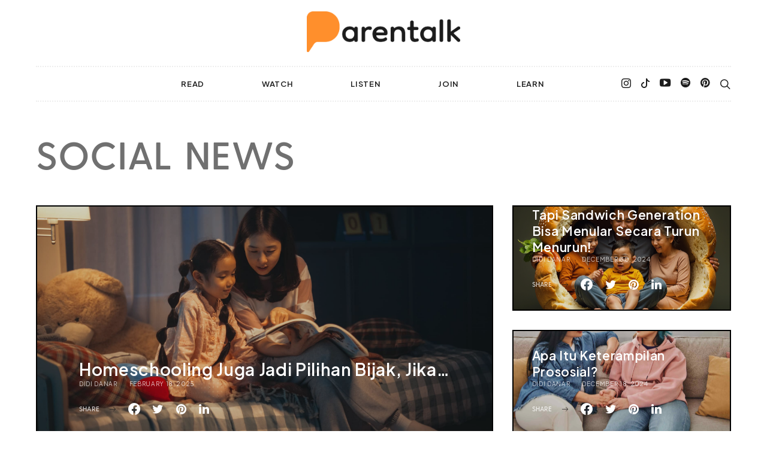

--- FILE ---
content_type: text/html; charset=UTF-8
request_url: https://parentalk.id/category/news/social-news/
body_size: 23567
content:
<!DOCTYPE html>
<html lang="en-US">
<head>
	<meta charset="UTF-8">
	<meta name="viewport" content="width=device-width, initial-scale=1">
	<link rel="profile" href="http://gmpg.org/xfn/11">
		<meta name = "keywords" content = "parenting styles,authoritative parenting,	authoritarian parenting, parenting, parenting classes,permissive parenting,	attachment parenting,	snowplow parenting,parenting quotes,parenting guidelines,positive parenting,parenting with love and logic,parenting magazine,	tiger parenting,	love and logic parenting,	types of parenting styles,bad parenting,	parenting from the inside out,like arrows the art of parenting,parenting plan,parenting adalah,parenting anak,quotes parenting,parenting tips,	tips parenting,artikel parenting,co parenting,pregnancy,relationship,tips toddlers touch,PREGNANCY PROGRAM,TRIMESTER, TRIMESTER 1, TRIMESTER 2, TRIMESTER 3, SEX & RELATIONHIP, parenting podcast, single parenting, pregnancy calculator, infertility, babies, Preschoolers, confession,stay at home mom" />
		<meta name='robots' content='max-image-preview:large, index, follow, max-snippet:-1, max-video-preview:-1' />

	<!-- This site is optimized with the Yoast SEO plugin v15.9.1 - https://yoast.com/wordpress/plugins/seo/ -->
	<title>Social News Archives - Parentalk.id</title>
	<link rel="canonical" href="https://parentalk.id/category/news/social-news/" />
	<link rel="next" href="https://parentalk.id/category/news/social-news/page/2/" />
	<meta property="og:locale" content="en_US" />
	<meta property="og:type" content="article" />
	<meta property="og:title" content="Social News Archives - Parentalk.id" />
	<meta property="og:url" content="https://parentalk.id/category/news/social-news/" />
	<meta property="og:site_name" content="Parentalk.id" />
	<meta name="twitter:card" content="summary_large_image" />
	<script type="application/ld+json" class="yoast-schema-graph">{"@context":"https://schema.org","@graph":[{"@type":"WebSite","@id":"http://parentalk.bindola.com/#website","url":"http://parentalk.bindola.com/","name":"Parentalk.id","description":"Parentalk.id","potentialAction":[{"@type":"SearchAction","target":"http://parentalk.bindola.com/?s={search_term_string}","query-input":"required name=search_term_string"}],"inLanguage":"en-US"},{"@type":"CollectionPage","@id":"https://parentalk.id/category/news/social-news/#webpage","url":"https://parentalk.id/category/news/social-news/","name":"Social News Archives - Parentalk.id","isPartOf":{"@id":"http://parentalk.bindola.com/#website"},"breadcrumb":{"@id":"https://parentalk.id/category/news/social-news/#breadcrumb"},"inLanguage":"en-US","potentialAction":[{"@type":"ReadAction","target":["https://parentalk.id/category/news/social-news/"]}]},{"@type":"BreadcrumbList","@id":"https://parentalk.id/category/news/social-news/#breadcrumb","itemListElement":[{"@type":"ListItem","position":1,"item":{"@type":"WebPage","@id":"https://parentalk.id/","url":"https://parentalk.id/","name":"Home"}},{"@type":"ListItem","position":2,"item":{"@type":"WebPage","@id":"https://parentalk.id/category/news/","url":"https://parentalk.id/category/news/","name":"News"}},{"@type":"ListItem","position":3,"item":{"@type":"WebPage","@id":"https://parentalk.id/category/news/social-news/","url":"https://parentalk.id/category/news/social-news/","name":"Social News"}}]}]}</script>
	<!-- / Yoast SEO plugin. -->


<link rel='dns-prefetch' href='//app.midtrans.com' />
<link rel='dns-prefetch' href='//s.w.org' />
<link href='https://fonts.gstatic.com' crossorigin rel='preconnect' />
			<link rel="preload" href="https://parentalk.id/wp-content/plugins/canvas/assets/fonts/canvas-icons.woff" as="font" type="font/woff" crossorigin>
						<link rel="preload" href="https://parentalk.id/wp-content/plugins/powerkit/assets/fonts/powerkit-icons.woff" as="font" type="font/woff" crossorigin>
					<script type="text/javascript">
			window._wpemojiSettings = {"baseUrl":"https:\/\/s.w.org\/images\/core\/emoji\/13.0.1\/72x72\/","ext":".png","svgUrl":"https:\/\/s.w.org\/images\/core\/emoji\/13.0.1\/svg\/","svgExt":".svg","source":{"concatemoji":"https:\/\/parentalk.id\/wp-includes\/js\/wp-emoji-release.min.js?ver=5.7"}};
			!function(e,a,t){var n,r,o,i=a.createElement("canvas"),p=i.getContext&&i.getContext("2d");function s(e,t){var a=String.fromCharCode;p.clearRect(0,0,i.width,i.height),p.fillText(a.apply(this,e),0,0);e=i.toDataURL();return p.clearRect(0,0,i.width,i.height),p.fillText(a.apply(this,t),0,0),e===i.toDataURL()}function c(e){var t=a.createElement("script");t.src=e,t.defer=t.type="text/javascript",a.getElementsByTagName("head")[0].appendChild(t)}for(o=Array("flag","emoji"),t.supports={everything:!0,everythingExceptFlag:!0},r=0;r<o.length;r++)t.supports[o[r]]=function(e){if(!p||!p.fillText)return!1;switch(p.textBaseline="top",p.font="600 32px Arial",e){case"flag":return s([127987,65039,8205,9895,65039],[127987,65039,8203,9895,65039])?!1:!s([55356,56826,55356,56819],[55356,56826,8203,55356,56819])&&!s([55356,57332,56128,56423,56128,56418,56128,56421,56128,56430,56128,56423,56128,56447],[55356,57332,8203,56128,56423,8203,56128,56418,8203,56128,56421,8203,56128,56430,8203,56128,56423,8203,56128,56447]);case"emoji":return!s([55357,56424,8205,55356,57212],[55357,56424,8203,55356,57212])}return!1}(o[r]),t.supports.everything=t.supports.everything&&t.supports[o[r]],"flag"!==o[r]&&(t.supports.everythingExceptFlag=t.supports.everythingExceptFlag&&t.supports[o[r]]);t.supports.everythingExceptFlag=t.supports.everythingExceptFlag&&!t.supports.flag,t.DOMReady=!1,t.readyCallback=function(){t.DOMReady=!0},t.supports.everything||(n=function(){t.readyCallback()},a.addEventListener?(a.addEventListener("DOMContentLoaded",n,!1),e.addEventListener("load",n,!1)):(e.attachEvent("onload",n),a.attachEvent("onreadystatechange",function(){"complete"===a.readyState&&t.readyCallback()})),(n=t.source||{}).concatemoji?c(n.concatemoji):n.wpemoji&&n.twemoji&&(c(n.twemoji),c(n.wpemoji)))}(window,document,window._wpemojiSettings);
		</script>
		<style type="text/css">
img.wp-smiley,
img.emoji {
	display: inline !important;
	border: none !important;
	box-shadow: none !important;
	height: 1em !important;
	width: 1em !important;
	margin: 0 .07em !important;
	vertical-align: -0.1em !important;
	background: none !important;
	padding: 0 !important;
}
</style>
	<link rel='stylesheet' id='canvas-css'  href='https://parentalk.id/wp-content/plugins/canvas/assets/css/canvas.css?ver=2.1.7.2' type='text/css' media='all' />
<link rel='stylesheet' id='powerkit-css'  href='https://parentalk.id/wp-content/plugins/powerkit/assets/css/powerkit.css?ver=2.4.8' type='text/css' media='all' />
<link rel='stylesheet' id='wp-block-library-css'  href='https://parentalk.id/wp-includes/css/dist/block-library/style.min.css?ver=5.7' type='text/css' media='all' />
<link rel='stylesheet' id='canvas-block-alert-style-css'  href='https://parentalk.id/wp-content/plugins/canvas/components/basic-elements/block-alert/block.css?ver=1615362166' type='text/css' media='all' />
<link rel='stylesheet' id='canvas-block-progress-style-css'  href='https://parentalk.id/wp-content/plugins/canvas/components/basic-elements/block-progress/block.css?ver=1615362166' type='text/css' media='all' />
<link rel='stylesheet' id='canvas-block-collapsibles-style-css'  href='https://parentalk.id/wp-content/plugins/canvas/components/basic-elements/block-collapsibles/block.css?ver=1615362166' type='text/css' media='all' />
<link rel='stylesheet' id='canvas-block-tabs-style-css'  href='https://parentalk.id/wp-content/plugins/canvas/components/basic-elements/block-tabs/block.css?ver=1615362166' type='text/css' media='all' />
<link rel='stylesheet' id='canvas-block-section-heading-style-css'  href='https://parentalk.id/wp-content/plugins/canvas/components/basic-elements/block-section-heading/block.css?ver=1615362166' type='text/css' media='all' />
<link rel='stylesheet' id='canvas-block-row-style-css'  href='https://parentalk.id/wp-content/plugins/canvas/components/layout-blocks/block-row/block-row.css?ver=1615362166' type='text/css' media='all' />
<link rel='stylesheet' id='canvas-block-posts-style-css'  href='https://parentalk.id/wp-content/plugins/canvas/components/posts/block-posts/block-posts.css?ver=1615362166' type='text/css' media='all' />
<link rel='stylesheet' id='canvas-justified-gallery-block-style-css'  href='https://parentalk.id/wp-content/plugins/canvas/components/justified-gallery/block/block-justified-gallery.css?ver=1615362166' type='text/css' media='all' />
<link rel='stylesheet' id='canvas-slider-gallery-block-style-css'  href='https://parentalk.id/wp-content/plugins/canvas/components/slider-gallery/block/block-slider-gallery.css?ver=1615362166' type='text/css' media='all' />
<link rel='stylesheet' id='canvas-block-posts-sidebar-css'  href='https://parentalk.id/wp-content/plugins/canvas/components/posts/block-posts-sidebar/block-posts-sidebar.css?ver=1615362166' type='text/css' media='all' />
<link rel='stylesheet' id='csco-block-posts-sidebar-style-css'  href='https://parentalk.id/wp-content/themes/parentalk/css/blocks/posts-sidebar.css?ver=1612851198' type='text/css' media='all' />
<link rel='stylesheet' id='csco-block-twitter-slider-style-css'  href='https://parentalk.id/wp-content/themes/parentalk/css/blocks/twitter-slider.css?ver=1612851198' type='text/css' media='all' />
<link rel='stylesheet' id='csco-block-tiles-style-css'  href='https://parentalk.id/wp-content/themes/parentalk/css/blocks/tiles.css?ver=1612851198' type='text/css' media='all' />
<link rel='stylesheet' id='csco-block-horizontal-tiles-style-css'  href='https://parentalk.id/wp-content/themes/parentalk/css/blocks/horizontal-tiles.css?ver=1612851198' type='text/css' media='all' />
<link rel='stylesheet' id='csco-block-full-style-css'  href='https://parentalk.id/wp-content/themes/parentalk/css/blocks/full.css?ver=1612851198' type='text/css' media='all' />
<link rel='stylesheet' id='csco-block-slider-style-css'  href='https://parentalk.id/wp-content/themes/parentalk/css/blocks/slider.css?ver=1612851198' type='text/css' media='all' />
<link rel='stylesheet' id='csco-block-carousel-style-css'  href='https://parentalk.id/wp-content/themes/parentalk/css/blocks/carousel.css?ver=1612851198' type='text/css' media='all' />
<link rel='stylesheet' id='csco-block-wide-style-css'  href='https://parentalk.id/wp-content/themes/parentalk/css/blocks/wide.css?ver=1612851198' type='text/css' media='all' />
<link rel='stylesheet' id='csco-block-narrow-style-css'  href='https://parentalk.id/wp-content/themes/parentalk/css/blocks/narrow.css?ver=1612851198' type='text/css' media='all' />
<link rel='stylesheet' id='absolute-reviews-css'  href='https://parentalk.id/wp-content/plugins/absolute-reviews/public/css/absolute-reviews-public.css?ver=1.0.8' type='text/css' media='all' />
<link rel='stylesheet' id='advanced-popups-css'  href='https://parentalk.id/wp-content/plugins/advanced-popups/public/css/advanced-popups-public.css?ver=1.1.0' type='text/css' media='all' />
<link rel='stylesheet' id='canvas-block-heading-style-css'  href='https://parentalk.id/wp-content/plugins/canvas/components/content-formatting/block-heading/block.css?ver=1615362166' type='text/css' media='all' />
<link rel='stylesheet' id='canvas-block-list-style-css'  href='https://parentalk.id/wp-content/plugins/canvas/components/content-formatting/block-list/block.css?ver=1615362166' type='text/css' media='all' />
<link rel='stylesheet' id='canvas-block-paragraph-style-css'  href='https://parentalk.id/wp-content/plugins/canvas/components/content-formatting/block-paragraph/block.css?ver=1615362166' type='text/css' media='all' />
<link rel='stylesheet' id='canvas-block-separator-style-css'  href='https://parentalk.id/wp-content/plugins/canvas/components/content-formatting/block-separator/block.css?ver=1615362166' type='text/css' media='all' />
<link rel='stylesheet' id='canvas-block-group-style-css'  href='https://parentalk.id/wp-content/plugins/canvas/components/basic-elements/block-group/block.css?ver=1615362166' type='text/css' media='all' />
<link rel='stylesheet' id='canvas-block-cover-style-css'  href='https://parentalk.id/wp-content/plugins/canvas/components/basic-elements/block-cover/block.css?ver=1615362166' type='text/css' media='all' />
<link rel='stylesheet' id='contact-form-7-css'  href='https://parentalk.id/wp-content/plugins/contact-form-7/includes/css/styles.css?ver=5.4' type='text/css' media='all' />
<link rel='stylesheet' id='powerkit-author-box-css'  href='https://parentalk.id/wp-content/plugins/powerkit/modules/author-box/public/css/public-powerkit-author-box.css?ver=2.4.8' type='text/css' media='all' />
<link rel='stylesheet' id='powerkit-basic-elements-css'  href='https://parentalk.id/wp-content/plugins/powerkit/modules/basic-elements/public/css/public-powerkit-basic-elements.css?ver=2.4.8' type='text/css' media='screen' />
<link rel='stylesheet' id='powerkit-content-formatting-css'  href='https://parentalk.id/wp-content/plugins/powerkit/modules/content-formatting/public/css/public-powerkit-content-formatting.css?ver=2.4.8' type='text/css' media='all' />
<link rel='stylesheet' id='powerkit-сontributors-css'  href='https://parentalk.id/wp-content/plugins/powerkit/modules/contributors/public/css/public-powerkit-contributors.css?ver=2.4.8' type='text/css' media='all' />
<link rel='stylesheet' id='powerkit-featured-categories-css'  href='https://parentalk.id/wp-content/plugins/powerkit/modules/featured-categories/public/css/public-powerkit-featured-categories.css?ver=2.4.8' type='text/css' media='all' />
<link rel='stylesheet' id='powerkit-inline-posts-css'  href='https://parentalk.id/wp-content/plugins/powerkit/modules/inline-posts/public/css/public-powerkit-inline-posts.css?ver=2.4.8' type='text/css' media='all' />
<link rel='stylesheet' id='powerkit-justified-gallery-css'  href='https://parentalk.id/wp-content/plugins/powerkit/modules/justified-gallery/public/css/public-powerkit-justified-gallery.css?ver=2.4.8' type='text/css' media='all' />
<link rel='stylesheet' id='powerkit-lazyload-css'  href='https://parentalk.id/wp-content/plugins/powerkit/modules/lazyload/public/css/public-powerkit-lazyload.css?ver=2.4.8' type='text/css' media='all' />
<link rel='stylesheet' id='magnific-popup-css'  href='https://parentalk.id/wp-content/plugins/powerkit/modules/lightbox/public/css/public-magnific-popup.css?ver=2.4.8' type='text/css' media='all' />
<link rel='stylesheet' id='powerkit-lightbox-css'  href='https://parentalk.id/wp-content/plugins/powerkit/modules/lightbox/public/css/public-powerkit-lightbox.css?ver=2.4.8' type='text/css' media='all' />
<link rel='stylesheet' id='powerkit-opt-in-forms-css'  href='https://parentalk.id/wp-content/plugins/powerkit/modules/opt-in-forms/public/css/public-powerkit-opt-in-forms.css?ver=2.4.8' type='text/css' media='all' />
<link rel='stylesheet' id='powerkit-scroll-to-top-css'  href='https://parentalk.id/wp-content/plugins/powerkit/modules/scroll-to-top/public/css/public-powerkit-scroll-to-top.css?ver=2.4.8' type='text/css' media='all' />
<link rel='stylesheet' id='powerkit-share-buttons-css'  href='https://parentalk.id/wp-content/plugins/powerkit/modules/share-buttons/public/css/public-powerkit-share-buttons.css?ver=2.4.8' type='text/css' media='all' />
<link rel='stylesheet' id='powerkit-social-links-css'  href='https://parentalk.id/wp-content/plugins/powerkit/modules/social-links/public/css/public-powerkit-social-links.css?ver=2.4.8' type='text/css' media='all' />
<link rel='stylesheet' id='powerkit-widget-about-css'  href='https://parentalk.id/wp-content/plugins/powerkit/modules/widget-about/public/css/public-powerkit-widget-about.css?ver=2.4.8' type='text/css' media='all' />
<link rel='stylesheet' id='csco-styles-css'  href='https://parentalk.id/wp-content/themes/parentalk/style.css?ver=1.0.2' type='text/css' media='all' />
<link rel='stylesheet' id='searchwp-live-search-css'  href='https://parentalk.id/wp-content/plugins/searchwp-live-ajax-search/assets/styles/style.css?ver=1.6.1' type='text/css' media='all' />
<script type='text/javascript' src='https://parentalk.id/wp-includes/js/jquery/jquery.min.js?ver=3.5.1' id='jquery-core-js'></script>
<script type='text/javascript' id='event_script-js-extra'>
/* <![CDATA[ */
var myAjax = {"ajaxurl":"https:\/\/parentalk.id\/wp-admin\/admin-ajax.php"};
/* ]]> */
</script>
<script type='text/javascript' src='https://parentalk.id/wp-content/plugins/events/script.js?1769535709&#038;ver=5.7' id='event_script-js'></script>
<script type='text/javascript' id='form_script-js-extra'>
/* <![CDATA[ */
var myAjax = {"ajaxurl":"https:\/\/parentalk.id\/wp-admin\/admin-ajax.php"};
/* ]]> */
</script>
<script type='text/javascript' src='https://parentalk.id/wp-content/plugins/forms/script.js?1769535709&#038;ver=5.7' id='form_script-js'></script>
<script type='text/javascript' src='https://parentalk.id/wp-content/plugins/advanced-popups/public/js/advanced-popups-public.js?ver=1.1.0' id='advanced-popups-js'></script>
<script type="text/javascript" src="https://app.midtrans.com/snap/snap.js?ver=5.7" data-client-key="Mid-client-baS6S-Of9CUSZTvK"></script>
<meta name="generator" content="WordPress 5.7" />
		<link rel="preload" href="https://parentalk.id/wp-content/plugins/absolute-reviews/fonts/absolute-reviews-icons.woff" as="font" type="font/woff" crossorigin>
				<link rel="preload" href="https://parentalk.id/wp-content/plugins/advanced-popups/fonts/advanced-popups-icons.woff" as="font" type="font/woff" crossorigin>
		
<style type="text/css" media="all" id="canvas-blocks-dynamic-styles">

</style>
<link rel="icon" href="https://parentalk.id/wp-content/uploads/2022/10/cropped-Parentalk_Logo-1_Logo-Icon-32x32.png" sizes="32x32" />
<link rel="icon" href="https://parentalk.id/wp-content/uploads/2022/10/cropped-Parentalk_Logo-1_Logo-Icon-192x192.png" sizes="192x192" />
<link rel="apple-touch-icon" href="https://parentalk.id/wp-content/uploads/2022/10/cropped-Parentalk_Logo-1_Logo-Icon-180x180.png" />
<meta name="msapplication-TileImage" content="https://parentalk.id/wp-content/uploads/2022/10/cropped-Parentalk_Logo-1_Logo-Icon-270x270.png" />
<style id="kirki-inline-styles">body, .offcanvas, #search, input[type=search], input[type=text], input[type=number], input[type=email], input[type=tel], input[type=password], textarea, .form-control, .pk-card, .pagination-content, .adp-popup-type-content .adp-popup-container{background-color:#FFFFFF;}.entry-content .pk-block-bg-inverse, .pk-dropcap-bg-inverse:first-letter, .entry-content .has-drop-cap.is-cnvs-dropcap-bg-dark:first-letter{color:#FFFFFF!important;}body, input[type=search], input[type=text], input[type=number], input[type=email], input[type=tel], input[type=password], textarea, .abr-reviews-posts .abr-review-meta{color:#777777;}blockquote cite, figcaption, .wp-caption-text, .wp-block-gallery .blocks-gallery-item figcaption, .wp-block-image figcaption, .wp-block-audio figcaption, .wp-block-embed figcaption, .wp-block-pullquote cite, .wp-block-pullquote footer, .wp-block-pullquote .wp-block-pullquote__citation, .wp-block-quote cite, label, .text-small, .comment-metadata, .logged-in-as, .post-categories, .post-count, .product-count, .post-meta, .entry-content figcaption, .post-media figcaption, .post-tags, .sub-title, .tagcloud, .timestamp, #wp-calendar caption, .comment-metadata a, .comment-metadata, .widget_rss ul li cite, .widget_rss ul li .rss-date, .pk-widget-about .pk-about-small, .pk-share-buttons-total .pk-share-buttons-count, .pk-share-buttons-post-loop .pk-share-buttons-count, .pk-share-buttons-block-posts .pk-share-buttons-count, .pk-share-buttons-post-sidebar .pk-share-buttons-count, .pk-share-buttons-post-loop .pk-share-buttons-link:hover .pk-share-buttons-count, .pk-share-buttons-block-posts .pk-share-buttons-link:hover .pk-share-buttons-count, .pk-share-buttons-post-sidebar .pk-share-buttons-link:hover .pk-share-buttons-count, .title-share, .pk-social-links-template-default .pk-social-links-label, .pk-social-links-wrap .pk-social-links-label, .pk-color-secondary, .pk-twitter-default .pk-twitter-tweet:before, .cs-meet-team .pk-social-links-link, .abr-post-review .abr-review-score .abr-review-subtext .abr-data-label{color:#c9c9c9;}.owl-dot span, .abr-post-review .abr-review-score .abr-review-subtext .abr-data-info{background-color:#c9c9c9;}.entry-content p > code, a, #search .close, .button-link, .pk-share-buttons-total .pk-share-buttons-label, .pk-share-buttons-total .pk-share-buttons-title, .pk-social-links-wrap .pk-social-links-count, .pk-nav-tabs .pk-nav-link, .pk-nav-tabs .pk-nav-link.pk-active, .pk-tabs .pk-nav-pills .pk-nav-link, .pk-block-social-links .pk-social-links-link, .pk-block-social-links .pk-social-links-title, .pk-social-links-scheme-light .pk-social-links-link, .pk-social-links-scheme-light .pk-social-links-title, .pk-social-links-scheme-bold .pk-social-links-title, .pk-social-links-scheme-bold-rounded .pk-social-links-title, .pk-share-buttons-scheme-default .pk-share-buttons-link, .pk-share-buttons-after-post.pk-share-buttons-scheme-default .pk-share-buttons-link:not(:hover), .pk-share-buttons-before-post.pk-share-buttons-scheme-default .pk-share-buttons-link:not(:hover), .pk-toc ol > li:before, ol.pk-list-styled > li:before, h2.pk-heading-numbered:before, .pk-card-header a, .pk-twitter-info a, .pk-instagram-username a, .pk-social-links-template-default .pk-social-links-link, .pk-widget-contributors .pk-social-links-link, .cs-list-articles > li > a, .pk-block-contributors .author-name a, .edit-post-visual-editor.editor-styles-wrapper .pk-author-posts-single a, .pk-twitter-content a, .pk-block-author .pk-widget-author-container:not(.pk-bg-overlay) .pk-author-title a, .pk-share-buttons-scheme-simple-light .pk-share-buttons-link, .pk-share-buttons-scheme-simple-light .pk-share-buttons-count, .is-style-pk-share-buttons-simple-light .pk-share-buttons-link, .is-style-pk-share-buttons-simple-light .pk-share-buttons-link .pk-share-buttons-count, .is-style-pk-share-buttons-default .pk-share-buttons-link:not(hover), ol.is-style-cnvs-list-styled > li:before, h2.is-style-cnvs-heading-numbered:before, .cnvs-block-collapsible .cnvs-block-collapsible-title h6 a{color:#000000;}.owl-dot.active span{background-color:#000000;}a:hover, .button-link:hover, #search .close:hover, .pk-social-links-scheme-light:not(.pk-social-links-scheme-light-bg) .pk-social-links-link:hover .pk-social-links-title, .is-style-pk-social-links-bold .pk-social-links-link:hover .pk-social-links-title, .pk-social-links-scheme-bold .pk-social-links-link:hover .pk-social-links-title, .is-style-pk-social-links-bold-rounded .pk-social-links-link:hover .pk-social-links-title, .pk-social-links-scheme-bold-rounded .pk-social-links-link:hover .pk-social-links-title, .pk-nav-tabs .pk-nav-link:not(.pk-active):focus, .pk-nav-tabs .pk-nav-link:not(.pk-active):hover, .pk-card-header a:hover, .pk-twitter-info a:hover, .pk-instagram-username a:hover, .pk-widget-contributors .pk-social-links-link:hover, .cs-list-articles > li > a:hover, .pk-block-contributors .author-name a:hover, .edit-post-visual-editor.editor-styles-wrapper .pk-author-posts-single a:hover, .pk-twitter-content a:hover, .pk-block-author .pk-widget-author-container:not(.pk-bg-overlay) .pk-author-title a:hover, .cnvs-block-collapsible .cnvs-block-collapsible-title h6 a:hover{color:#A0A0A0;}.wp-block-separator{color:#EEEEEE;}hr, .wp-block-separator:not(.is-style-dots), .wp-block-pullquote:not([style*="border-color"]), .entry-content .table-bordered th, .entry-content .table-bordered td, section.widget .widget-wrap, .form-control, input[type=search], input[type=text], input[type=number], input[type=email], input[type=tel], input[type=password], textarea, select, .pk-collapsibles .pk-card, .post-archive .archive-compact .post-masonry, .post-archive .archive-compact .post-grid, .post-archive .archive-compact.archive-masonry section.widget, .post-archive .archive-compact.archive-grid section.widget, .archive-list section.widget .widget-wrap, .archive-standard section.widget .widget-wrap, .sidebar-offcanvas .widget, .pk-nav-tabs .pk-nav-link, .pk-collapsibles .pk-card + .pk-card, .cnvs-block-tabs .cnvs-block-tabs-buttons .cnvs-block-tabs-button a, .cnvs-block-collapsibles .cnvs-block-collapsible, .abr-reviews-posts .abr-post-item{border-color:#EEEEEE;}hr, .entry-content table th, .entry-content table td, .entry-content table tbody + tbody, .header-enabled .navbar-primary:not(.sticky-nav-slide) .navbar, .navigation.comment-navigation, .site-main > article > .post-author, .post-main .post-author, .comment-body + .comment-respond, .comment-list + .comment-respond, .comment-list article, .comment-list .pingback, .comment-list .trackback, .post-standard:not(.post-featured) + .post-standard:not(.post-featured), .archive-first + .archive-list, .single .section-carousel, .widget_nav_menu .menu > .menu-item:not(:first-child), .widget_pages li:not(:first-child) a, .widget_meta li:not(:first-child) a, .widget_categories > ul > li:not(:first-child), .widget_archive > ul > li:not(:first-child), .widget_categories .widget-wrap > ul > li:not(:first-child), .widget_archive .widget-wrap > ul > li:not(:first-child), .widget_recent_comments li:not(:first-child), .widget_recent_entries li:not(:first-child), #wp-calendar tbody td, .navigation.pagination, .navigation.pagination + .post-tags, .fb-comments, .post-tags, .page-header-simple .page-header + .post-archive, .section-grid + .site-content > .cs-container:before, .archive-pagination:not(:empty), .post-list:not(.post-featured) + .post-list:not(.post-featured), .post-list + .post, .post + .post-list, .cs-meet-team .cs-author .cs-author-posts, .pk-widget-contributors .pk-author-item, .pk-toc:not(:first-child), .pk-inline-posts:not(:first-child), .cnvs-block-toc:not(:first-child){border-top-color:#EEEEEE;}.entry-content thead th, .navbar-primary:not(.sticky-nav-slide) .navbar, .sticky-nav-slide, .topbar, .navbar-offcanvas, .navigation.comment-navigation, .widget_rss ul li, .searchwp-live-search-results.searchwp-live-search-results-showing .searchwp-live-search-result:not(:last-child) a, .pk-separator, .pk-toc:not(:last-child), .pk-inline-posts:not(:last-child), .cnvs-block-tabs.cnvs-block-tabs-vertical .cnvs-block-tabs-buttons .cnvs-block-tabs-button-active a, .cnvs-block-toc:not(:last-child){border-bottom-color:#EEEEEE;}.pk-nav-tabs .pk-nav-link:not(.pk-active):focus, .pk-nav-tabs .pk-nav-link:not(.pk-active):hover{background-color:#EEEEEE;}.wp-block-separator.is-style-dots:before{color:#EEEEEE;}.entry-content p > code, .site-main .pk-subscribe-form-wrap, .post-comments, .archive-list .pk-subscribe-form-wrap, .archive-full .pk-subscribe-form-wrap, .entry-content .pk-dropcap-bg-inverse:first-letter, .entry-content .pk-dropcap-bg-light:first-letter, .entry-content .pk-block-bg-inverse, .entry-content .pk-block-bg-light, .basic_mailchimp_widget, .pk-twitter-slider, .pk-card-header, .pk-share-buttons-after-post.pk-share-buttons-scheme-default .pk-share-buttons-link, .pk-share-buttons-before-post.pk-share-buttons-scheme-default .pk-share-buttons-link, .pk-toc ol > li:before, ol.pk-list-styled > li:before, .pk-social-links-scheme-light-bg .pk-social-links-link, .is-style-pk-social-links-light-bg .pk-social-links-link, h2.pk-heading-numbered:before, .entry-content .table-bordered th, .entry-content .table-striped tbody tr:nth-of-type(odd), .wp-block-code, .wp-block-verse, .wp-block-preformatted, .is-style-pk-share-buttons-default .pk-share-buttons-link:not(hover), .is-style-pk-share-buttons-bold .pk-share-buttons-link, .cnvs-block-twitter-layout-slider, .entry-content .has-drop-cap:first-letter, ol.is-style-cnvs-list-styled > li:before, h2.is-style-cnvs-heading-numbered:before, .wp-block-group.is-style-cnvs-block-bg-light{background-color:#F8F8F8;}.cnvs-block-collapsible-title{background-color:#F8F8F8;}h1, h2, h3, h4, h5, h6, .comment .fn, #search input[type="search"], .entry-content .table-bordered th, .wp-block-table td strong, .abr-post-review .abr-review-name, .abr-post-review .abr-review-text, .abr-reviews-posts .abr-review-number{color:#000000;}#search input[type="search"]:-ms-input-placeholder{color:#000000;}#search input[type="search"]:-moz-placeholder{color:#000000;}#search input[type="search"]::-webkit-input-placeholder{color:#000000;}h1 a, h2 a, h3 a, h4 a, h5 a, h6 a, .comment .fn a, .cnvs-block-posts-sidebar:not(.cnvs-block-posts-sidebar-slider) .entry-title a, .pk-widget-posts:not(.pk-widget-posts-template-slider) .entry-title a{color:#000000;}h1 a:hover, h2 a:hover, h3 a:hover, h4 a:hover, h5 a:hover, h6 a:hover, .comment .fn a:hover, .cnvs-block-posts-sidebar:not(.cnvs-block-posts-sidebar-slider) .entry-title a:hover, .pk-widget-posts:not(.pk-widget-posts-template-slider) .entry-title a:hover{color:#A0A0A0;}.wp-block-button .wp-block-button__link:not(.has-background), .button-primary, .overlay-inner a.button-primary, .header-light .button-primary, .wp-block-search .wp-block-search__button, .post-number, .post-pagination .post-more .button, .pk-button-primary, .pk-author-button, .pk-about-button, .pk-instagram-follow, .pk-twitter-follow, .pk-subscribe-submit, .pk-badge-primary, .pk-featured-categories-vertical-list .pk-featured-count, .adp-button-primary{color:#EEEEEE;}.pk-pin-it{color:#EEEEEE!important;}.wp-block-button .wp-block-button__link:not(.has-background):hover, .button-primary:hover, .button-primary:active, .button-primary:focus, .button-primary:not([disabled]):not(.disabled).active, .button-primary:not([disabled]):not(.disabled):active, .overlay-inner a.button-primary:hover, .overlay-inner a.button-primary:active, .overlay-inner a.button-primary:focus, .overlay-inner a.button-primary:not([disabled]):not(.disabled).active, .overlay-inner a.button-primary:not([disabled]):not(.disabled):active, .header-light .button-primary:hover, .header-light .button-primary:active, .header-light .button-primary:focus, .header-light .button-primary:not([disabled]):not(.disabled).active, .header-light .button-primary:not([disabled]):not(.disabled):active, .wp-block-search .wp-block-search__button:hover, .post-pagination .post-more .button:hover, .pk-button-primary:not(:disabled):not(.disabled):active, .pk-button-primary:focus, .pk-button-primary:hover, .pk-button-primary:focus, .pk-button-primary:active, .pk-author-button:hover, .pk-about-button:hover, .pk-instagram-follow:hover, .pk-twitter-follow:hover, .pk-subscribe-submit:hover, .adp-button-primary:hover, .adp-button-primary:focus{color:#FFFFFF;}.pk-pin-it:hover{color:#FFFFFF!important;background-color:#000000!important;}.wp-block-button .wp-block-button__link:not(.has-background), .button-primary, .overlay-inner a.button-primary, .header-light .button-primary, .wp-block-search .wp-block-search__button, .post-number, .pk-tabs .pk-nav-pills .pk-nav-link.pk-active, .pk-tabs .pk-nav-pills .pk-nav-link.pk-active:focus, .pk-tabs .pk-nav-pills .pk-tabs .pk-nav-pills .pk-nav-link.pk-active:hover, .pk-button-primary, .pk-author-button, .pk-about-button, .pk-instagram-follow, .pk-twitter-follow, .pk-subscribe-submit, .pk-badge-primary, .pk-featured-categories-vertical-list .pk-featured-count, .cnvs-block-tabs.is-style-cnvs-block-tabs-pills .cnvs-block-tabs-buttons .cnvs-block-tabs-button.cnvs-block-tabs-button-active a, .cnvs-block-tabs.is-style-cnvs-block-tabs-pills .cnvs-block-tabs-buttons .cnvs-block-tabs-button.cnvs-block-tabs-button-active a:focus, .cnvs-block-tabs.is-style-cnvs-block-tabs-pills .cnvs-block-tabs-buttons .cnvs-block-tabs-button.cnvs-block-tabs-button-active a:hover, .adp-button-primary{background-color:#282828;}.pk-bg-primary, .pk-pin-it{background-color:#282828!important;}.post-tags a:focus, .post-tags a:hover, .tagcloud a:focus, .tagcloud a:hover, .wp-block-button .wp-block-button__link:not(.has-background):hover, .button-primary:hover, .button-primary:active, .button-primary:focus, .button-primary:not([disabled]):not(.disabled).active, .button-primary:not([disabled]):not(.disabled):active, .overlay-inner a.button-primary:hover, .overlay-inner a.button-primary:active, .overlay-inner a.button-primary:focus, .overlay-inner a.button-primary:not([disabled]):not(.disabled).active, .overlay-inner a.button-primary:not([disabled]):not(.disabled):active, .header-light .button-primary:hover, .header-light .button-primary:active, .header-light .button-primary:focus, .header-light .button-primary:not([disabled]):not(.disabled).active, .header-light .button-primary:not([disabled]):not(.disabled):active, .wp-block-search .wp-block-search__button:hover, .pk-button-primary:not(:disabled):not(.disabled):active, .pk-button-primary:hover, .pk-button-primary:active, .pk-button-primary:focus, .pk-author-button:hover, .pk-about-button:hover, .pk-instagram-follow:hover, .pk-twitter-follow:hover, .pk-subscribe-submit:hover, .adp-button-primary:hover, .adp-button-primary:focus{background-color:#000000;}.button-secondary, .pk-button-secondary{color:#A0A0A0!important;background-color:#EEEEEE;}.button-secondary:hover, .button-secondary:active, .button-secondary:focus, .pk-button-secondary:hover, .pk-button-secondary:active, .pk-button-secondary:focus{color:#000000!important;background-color:#F8F8F8;}.site-title{color:#000000;}.site-title:hover{color:#A0A0A0;}.site-description{color:#A0A0A0;}.navbar-primary{background-color:rgba(255,255,255,0.97);}.navbar-primary:not(.sticky-nav-slide) .navbar, .sticky-nav-slide{border-bottom-width:1px;border-bottom-style:solid;}.navbar-primary a, .navbar-primary button, .navbar-primary .navbar-nav > li > a{color:#000000;}.navbar-primary a:hover, .navbar-primary button:hover, .navbar-primary .navbar-nav > li > a:focus, .navbar-primary .navbar-nav > li > a:hover, .navbar-primary .navbar-nav > li.current-menu-parent > a, .navbar-primary .navbar-nav > li.current-nav-item > a, .site-submenu:hover .navbar-widgets-btn{color:#A0A0A0;}.navbar-nav .sub-menu{background-color:#FFFFFF;border:1px #EEEEEE solid;}.navbar-nav .sub-menu .sub-menu{margin-top:-1px;}.navbar-nav .sub-menu > li > a, .navbar-nav .cs-mm-categories > li > a, .navbar-nav .menu-columns > .sub-menu > li > a:hover, .mega-menu-item .entry-title a{color:#000000;}.navbar-nav .sub-menu > li > a:hover, .navbar-nav .sub-menu > li > a:focus, .navbar-nav .sub-menu > li > a:active, .navbar-nav .cs-mm-categories > li > a:hover, .navbar-nav .cs-mm-categories > li > a:focus, .navbar-nav .cs-mm-categories > li > a:active, .mega-menu-item .entry-title a:hover{color:#A0A0A0;}.navbar-nav .sub-menu .current-menu-item > a, .navbar-nav .sub-menu .current-menu-ancestor > a, .navbar-nav .sub-menu .current-menu-parent > a{color:#A0A0A0;}.navbar-nav .sub-menu > li + li > a, .navbar-nav .cs-mm-categories > li + li > a{border-top:1px #EEEEEE solid;}.navbar-primary .pk-social-links-template-nav .pk-social-links-icon{color:#000000;}.navbar-primary .pk-social-links-template-nav .pk-social-links-item .pk-social-links-link:hover .pk-social-links-icon{color:#000000;}.navbar-primary .pk-social-links-template-nav .pk-social-links-title, .navbar-primary .pk-social-links-template-nav .pk-social-links-count, .navbar-primary .pk-social-links-template-nav .pk-social-links-label{color:#A0A0A0;}.navbar-primary .pk-social-links-template-nav .pk-social-links-item .pk-social-links-link:hover .pk-social-links-title, .navbar-primary .pk-social-links-template-nav .pk-social-links-item .pk-social-links-link:hover .pk-social-links-count, .navbar-primary .pk-social-links-template-nav .pk-social-links-item .pk-social-links-link:hover .pk-social-links-label{color:#000000;}.navbar-primary .navbar-multi-column-widgets .navbar-widgets-container, .navbar-primary .navbar-single-column-widgets .widget-area{border:1px #EEEEEE solid;}.navbar-primary .navbar-multi-column-widgets .navbar-widgets-container, .navbar-primary .navbar-single-column-widgets .navbar-widgets-container{margin-top:0px;}.site-submenu .navbar-widgets-container, .site-submenu .pk-social-links-scheme-light-bg .pk-social-links-link{background-color:#FFFFFF;}.site-submenu{color:#777777;}.site-submenu label, .site-submenu figcaption, .site-submenu blockquote cite, .site-submenu .wp-caption-text, .site-submenu .wp-block-gallery .blocks-gallery-item figcaption, .site-submenu .wp-block-image figcaption, .site-submenu .wp-block-audio figcaption, .site-submenu .wp-block-embed figcaption, .site-submenu .wp-block-pullquote cite, .site-submenu .wp-block-pullquote footer, .site-submenu .wp-block-pullquote .wp-block-pullquote__citation, .site-submenu .wp-block-quote cite, .site-submenu .text-small, .site-submenu .comment-metadata, .site-submenu .logged-in-as, .site-submenu .post-categories, .site-submenu .post-count, .site-submenu .product-count, .site-submenu .post-meta, .site-submenu .entry-content figcaption, .site-submenu .post-media figcaption, .site-submenu .post-tags, .site-submenu .sub-title, .site-submenu .tagcloud, .site-submenu .timestamp, .site-submenu #wp-calendar caption, .site-submenu .comment-metadata a, .site-submenu .comment-metadata, .site-submenu .widget_rss ul li cite, .site-submenu .widget_rss ul li .rss-date, .site-submenu .title-share, .site-submenu .pk-widget-about .pk-about-small, .site-submenu .pk-share-buttons-total .pk-share-buttons-count, .site-submenu .pk-share-buttons-post-loop .pk-share-buttons-count, .site-submenu .pk-share-buttons-block-posts .pk-share-buttons-count, .site-submenu .pk-share-buttons-post-sidebar .pk-share-buttons-count, .site-submenu .pk-share-buttons-post-loop .pk-share-buttons-link:hover .pk-share-buttons-count, .site-submenu .pk-share-buttons-block-posts .pk-share-buttons-link:hover .pk-share-buttons-count, .site-submenu .pk-share-buttons-post-sidebar .pk-share-buttons-link:hover .pk-share-buttons-count, .site-submenu .pk-social-links-template-default .pk-social-links-label, .site-submenu .pk-social-links-wrap .pk-social-links-label, .site-submenu .pk-color-secondary, .site-submenu .pk-twitter-default .pk-twitter-tweet:before{color:#c9c9c9;}.site-submenu .owl-dot span{background-color:#c9c9c9;}.site-submenu .title-widget{color:#000000;}.site-submenu a, .site-submenu .post-meta, .site-submenu #wp-calendar thead th, .site-submenu h2, .site-submenu .pk-social-links-wrap .pk-social-links-count, .site-submenu .pk-social-links-scheme-light .pk-social-links-icon, .site-submenu .pk-social-links-wrap .pk-social-links-title, .site-submenu .pk-subscribe-form-wrap .pk-title, .site-submenu .pk-social-links-template-default .pk-social-links-link, .site-submenu .pk-widget-contributors .pk-social-links-link, .site-submenu .cnvs-block-posts-sidebar:not(.cnvs-block-posts-sidebar-slider) .entry-title a, .site-submenu .pk-widget-posts:not(.pk-widget-posts-template-slider) .entry-title a{color:#000000;}.site-submenu .owl-dot.active span{background-color:#000000;}.site-submenu a:hover,.site-submenu a:hover:active, .site-submenu a:focus:active, .site-submenu .pk-social-links-template-default .pk-social-links-link:hover, .site-submenu .pk-widget-contributors .pk-social-links-link:hover, .site-submenu .cnvs-block-posts-sidebar:not(.cnvs-block-posts-sidebar-slider) .entry-title a:hover, .site-submenu .cnvs-block-posts-sidebar:not(.cnvs-block-posts-sidebar-slider) .entry-title a:focus, .site-submenu .pk-widget-posts:not(.pk-widget-posts-template-slider) .entry-title a:hover, .site-submenu .pk-widget-posts:not(.pk-widget-posts-template-slider) .entry-title a:focus{color:#A0A0A0;}.site-submenu #wp-calendar tfoot tr #prev + .pad:after, .site-submenu #wp-calendar tbody td a, .sidebar-footer .basic_mailchimp_widget, .sidebar-footer .pk-social-links-template-vertical .pk-social-links-link{background-color:#EEEEEE;}.site-submenu .navbar-widgets-container .widget-col{border-color:#EEEEEE;}.site-submenu .widget, .site-submenu .widget_nav_menu .menu > .menu-item:not(:first-child), .site-submenu .widget_categories > ul > li:not(:first-child), .site-submenu .widget_archive > ul > li:not(:first-child), .site-submenu .widget_categories .widget-wrap > ul > li:not(:first-child), .widget_archive .site-submenu .widget-wrap > ul > li:not(:first-child), .site-submenu #wp-calendar tbody td, .site-submenu .widget_pages li:not(:first-child) a, .site-submenu .widget_meta li:not(:first-child) a, .site-submenu .widget_recent_comments li:not(:first-child), .site-submenu .widget_recent_entries li:not(:first-child), .site-submenu #wp-calendar tbody td#today:after, .footer-section + .footer-section > .cs-container > *, .sidebar-footer .widget + .widget, .site-submenu .pk-widget-contributors .pk-author-item{border-top-color:#EEEEEE;}.site-submenu .button, .site-submenu .post-number, .site-submenu .pk-author-button, .site-submenu .pk-about-button, .site-submenu .pk-instagram-follow, .site-submenu .pk-twitter-follow, .site-submenu .pk-subscribe-submit, .site-submenu .pk-badge-primary{color:#EEEEEE;}.site-submenu .button:hover, .site-submenu .button:active, .site-submenu .pk-author-button:hover, .site-submenu .pk-about-button:hover, .site-submenu .pk-instagram-follow:hover, .site-submenu .pk-twitter-follow:hover, .site-submenu .pk-subscribe-submit:hover, .site-submenu .pk-badge-primary:hover{color:#FFFFFF;}.site-submenu .button, .site-submenu select, .site-submenu .post-number, .site-submenu .pk-author-button, .site-submenu .pk-about-button, .site-submenu .pk-instagram-follow, .site-submenu .pk-twitter-follow, .site-submenu .pk-subscribe-submit, .site-submenu .pk-badge-primary{background-color:#282828;}.site-submenu .button:hover, .site-submenu .button:active, .site-submenu .button:focus, .site-submenu .button:active, .site-submenu .pk-author-button:hover, .site-submenu .pk-about-button:hover, .site-submenu .pk-instagram-follow:hover, .site-submenu .pk-twitter-follow:hover, .site-submenu .pk-subscribe-submit:hover, .site-submenu .pk-badge-primary:hover{background-color:#000000;}.topbar{border-bottom-width:1px;border-bottom-style:solid;}.topbar a, .topbar .navbar-nav > li > a, .topbar .pk-social-links-template-nav .pk-social-links-icon, .topbar .pk-social-links-template-nav .pk-social-links-label, .topbar .pk-social-links-template-nav .pk-social-links-title{color:#A0A0A0;}.topbar a:hover, .topbar .navbar-nav > li > a:focus, .topbar .navbar-nav > li > a:hover, .topbar .navbar-nav > li.current-menu-item > a, .topbar .pk-social-links-template-nav .pk-social-links-item .pk-social-links-link:hover .pk-social-links-icon, .topbar .pk-social-links-template-nav .pk-social-links-item .pk-social-links-link:hover pk-social-links-title, .topbar .pk-social-links-template-nav .pk-social-links-count{color:#000000;}.topbar .pk-social-links-template-nav .pk-social-links-icon{color:#000000;}.topbar .pk-social-links-template-nav .pk-social-links-item .pk-social-links-link:hover .pk-social-links-icon{color:#000000;}.topbar .pk-social-links-template-nav .pk-social-links-title, .topbar .pk-social-links-template-nav .pk-social-links-count, .topbar .pk-social-links-template-nav .pk-social-links-label{color:#A0A0A0;}.topbar .pk-social-links-template-nav .pk-social-links-item .pk-social-links-link:hover .pk-social-links-title, .topbar .pk-social-links-template-nav .pk-social-links-item .pk-social-links-link:hover .pk-social-links-count, .topbar .pk-social-links-template-nav .pk-social-links-item .pk-social-links-link:hover .pk-social-links-label{color:#000000;}.offcanvas-header .navbar-brand, .offcanvas-header .navbar-toggle{color:#000000;}.offcanvas-header .navbar-brand:hover, .offcanvas-header .navbar-brand:focus, .offcanvas-header .navbar-toggle:hover, .offcanvas-header .navbar-toggle:focus{color:#A0A0A0;}.offcanvas-header .navbar{background-color:#FFFFFF;}.navbar-offcanvas{border-bottom-width:1px;border-bottom-style:solid;}.entry-content p{color:#A0A0A0;}.entry-content p > a:not(.button):not(.pk-button), .entry-content > ul a, .entry-content ol a, .entry-content .wp-block-column ol a, .entry-content .wp-block-column a, .entry-content table ol a, .entry-content table ul a, .taxonomy-description a, .entry-content .cnvs-block-section-content-inner > ol a, .entry-content .cnvs-block-section-content-inner > ul a{color:#000000;}.entry-content p > a:not(.button):not(.pk-button):hover, .entry-content ul a:hover, .entry-content ol a:hover, .taxonomy-description a:hover{color:#A0A0A0;}.post-categories a, .cs-block-archive-posts article:not(.post-featured) .entry-header .post-categories a, .cs-block-narrow .layout-variation-simple .entry-header .post-categories a, .cs-block-wide .layout-variation-simple .entry-header .post-categories a, .cs-block-carousel .post-categories a, .cnvs-block-posts-sidebar:not(.cnvs-block-posts-sidebar-slider) .post-categories a, .pk-widget-posts .post-categories a{color:#000000;}.post-categories a:hover, .post-categories a:focus, .cs-block-archive-posts article:not(.post-featured) .entry-header .post-categories a:hover, .cs-block-archive-posts article:not(.post-featured) .entry-header .post-categories a:focus, .cs-block-narrow .layout-variation-simple .entry-header .post-categories a:hover, .cs-block-narrow .layout-variation-simple .entry-header .post-categories a:focus, .cs-block-wide .layout-variation-simple .entry-header .post-categories a:hover, .cs-block-wide .layout-variation-simple .entry-header .post-categories a:focus, .cs-block-carousel .post-categories a:hover, .cs-block-carousel .post-categories a:focus, .cnvs-block-posts-sidebar:not(.cnvs-block-posts-sidebar-slider) .post-categories a:hover, .cnvs-block-posts-sidebar:not(.cnvs-block-posts-sidebar-slider) .post-categories a:focus, .pk-widget-posts .post-categories a:hover, .pk-widget-posts .post-categories a:focus{color:#A0A0A0;}::selection{color:#FFFFFF;background:#000000;}::-moz-selection{color:#FFFFFF;background:#000000;}.entry-content blockquote, .entry-content blockquote p{color:#000000;}.entry-content .pk-dropcap:first-letter, .entry-content .pk-content-block, .entry-content .pk-callout, .entry-content .has-drop-cap:first-letter, .entry-content .has-drop-cap.is-cnvs-dropcap-bordered:first-letter, .entry-content .has-drop-cap.is-cnvs-dropcap-border-right:first-letter, .entry-content .has-drop-cap.:first-letter{color:#000000;}.entry-content .pk-dropcap-bg-inverse:first-letter, .entry-content .pk-dropcap-bg-inverse:first-letter, .entry-content .pk-block-border-top:before, .entry-content .pk-block-border-bottom:after, .entry-content .pk-block-bg-inverse, .entry-content .has-drop-cap.is-cnvs-dropcap-bg-dark:first-letter, .wp-block-group.is-style-cnvs-block-single-border:before, .wp-block-group.is-style-cnvs-block-single-border:after, .wp-block-group.is-style-cnvs-block-bg-inverse{background-color:#000000;}.entry-content .pk-dropcap-borders:first-letter, .entry-content .pk-block-border-all, .entry-content .has-drop-cap.is-cnvs-dropcap-bordered:first-letter, .wp-block-group.is-style-cnvs-block-bordered{border-color:#000000;}.entry-content .pk-dropcap-border-right:first-letter, .entry-content .pk-block-border-right, .entry-content .has-drop-cap.is-cnvs-dropcap-border-right:first-letter{border-right-color:#000000;}.entry-content .pk-block-border-left{border-left-color:#000000;}.site-footer, .site-footer .pk-social-links-scheme-light-bg .pk-social-links-link{background-color:#000000;}.site-footer{color:#A0A0A0;}.site-footer label, .site-footer figcaption, .site-footer blockquote cite, .site-footer .wp-caption-text, .site-footer .wp-block-gallery .blocks-gallery-item figcaption, .site-footer .wp-block-image figcaption, .site-footer .wp-block-audio figcaption, .site-footer .wp-block-embed figcaption, .site-footer .wp-block-pullquote cite, .site-footer .wp-block-pullquote footer, .site-footer .wp-block-pullquote .wp-block-pullquote__citation, .site-footer .wp-block-quote cite, .site-footer .text-small, .site-footer .comment-metadata, .site-footer .logged-in-as, .site-footer .post-categories, .site-footer .post-count, .site-footer .product-count, .site-footer .post-meta, .site-footer .entry-content figcaption, .site-footer .post-media figcaption, .site-footer .post-tags, .site-footer .sub-title, .site-footer .tagcloud, .site-footer .timestamp, .site-footer #wp-calendar caption, .site-footer .comment-metadata a, .site-footer .comment-metadata, .site-footer .widget_rss ul li cite, .site-footer .widget_rss ul li .rss-date, .site-footer .title-share, .site-footer .pk-widget-about .pk-about-small, .site-footer .pk-share-buttons-total .pk-share-buttons-count, .site-footer .pk-share-buttons-post-loop .pk-share-buttons-count, .site-footer .pk-share-buttons-block-posts .pk-share-buttons-count, .site-footer .pk-share-buttons-post-sidebar .pk-share-buttons-count, .site-footer .pk-share-buttons-post-loop .pk-share-buttons-link:hover .pk-share-buttons-count, .site-footer .pk-share-buttons-block-posts .pk-share-buttons-link:hover .pk-share-buttons-count, .site-footer .pk-share-buttons-post-sidebar .pk-share-buttons-link:hover .pk-share-buttons-count, .site-footer .pk-social-links-template-default .pk-social-links-label, .site-footer .pk-social-links-wrap .pk-social-links-label, .site-footer .pk-color-secondary, .site-footer .pk-twitter-default .pk-twitter-tweet:before, .site-footer .footer-subscribe .pk-privacy label{color:#c9c9c9;}.site-footer .owl-dot span{background-color:#c9c9c9;}.site-footer .title-widget{color:#777777;}.site-footer a, .site-footer .post-meta, .site-footer .post-categories a, .site-footer #wp-calendar thead th, .site-footer h2, .site-footer .pk-social-links-wrap .pk-social-links-count, .site-footer .pk-social-links-scheme-light .pk-social-links-icon, .site-footer .pk-social-links-wrap .pk-social-links-title, .site-footer .pk-subscribe-form-wrap .pk-title, .site-footer .pk-social-links-template-default .pk-social-links-link, .site-footer .pk-widget-contributors .pk-social-links-link, .site-footer .cnvs-block-posts-sidebar:not(.cnvs-block-posts-sidebar-slider) .entry-title a, .site-footer .pk-widget-posts:not(.pk-widget-posts-template-slider) .entry-title a{color:#FFFFFF;}.site-footer .owl-dot.active span{background-color:#FFFFFF;}.site-footer a:hover, site-footer a:hover:active, .site-footer a:focus:active, .site-footer .post-categories a:hover, .site-footer .pk-social-links-template-default .pk-social-links-link:hover, .site-footer .pk-widget-contributors .pk-social-links-link:hover, .site-footer .cnvs-block-posts-sidebar:not(.cnvs-block-posts-sidebar-slider) .entry-title a:hover, .site-footer .cnvs-block-posts-sidebar:not(.cnvs-block-posts-sidebar-slider) .entry-title a:focus, .site-footer .pk-widget-posts:not(.pk-widget-posts-template-slider) .entry-title a:hover, .site-footer .pk-widget-posts:not(.pk-widget-posts-template-slider) .entry-title a:focus{color:#A0A0A0;}.site-footer #wp-calendar tfoot tr #prev + .pad:after, .site-footer #wp-calendar tbody td a, .sidebar-footer .basic_mailchimp_widget, .sidebar-footer .pk-social-links-template-vertical .pk-social-links-link{background-color:#242424;}.site-footer .widget, .site-footer .widget_nav_menu .menu > .menu-item:not(:first-child), .site-footer .widget_categories > ul > li:not(:first-child), .site-footer .widget_archive > ul > li:not(:first-child), .site-footer .widget_categories .widget-wrap > ul > li:not(:first-child), .widget_archive .site-footer .widget-wrap > ul > li:not(:first-child), .site-footer #wp-calendar tbody td, .site-footer .widget_pages li:not(:first-child) a, .site-footer .widget_meta li:not(:first-child) a, .site-footer .widget_recent_comments li:not(:first-child), .site-footer .widget_recent_entries li:not(:first-child), .site-footer #wp-calendar tbody td#today:after, .footer-section + .footer-section > .cs-container > *, .sidebar-footer .widget + .widget, .site-footer .pk-widget-contributors .pk-author-item{border-top-color:#242424;}.site-footer .button, .site-footer .post-number, .site-footer .pk-author-button, .site-footer .pk-about-button, .site-footer .pk-instagram-follow, .site-footer .pk-twitter-follow, .site-footer .pk-subscribe-submit, .site-footer .pk-badge-primary{color:#A0A0A0;}.site-footer .button:hover, .site-footer .button:active, .site-footer .pk-author-button:hover, .site-footer .pk-about-button:hover, .site-footer .pk-instagram-follow:hover, .site-footer .pk-twitter-follow:hover, .site-footer .pk-subscribe-submit:hover, .site-footer .pk-badge-primary:hover{color:#FFFFFF;}.site-footer .button, .site-footer select, .site-footer .post-number, .site-footer .pk-author-button, .site-footer .pk-about-button, .site-footer .pk-instagram-follow, .site-footer .pk-twitter-follow, .site-footer .pk-subscribe-submit, .site-footer .pk-badge-primary{background-color:#242424;}.site-footer .button:hover, .site-footer .button:active, .site-footer .button:focus, .site-footer .button:active, .site-footer .pk-author-button:hover, .site-footer .pk-about-button:hover, .site-footer .pk-instagram-follow:hover, .site-footer .pk-twitter-follow:hover, .site-footer .pk-subscribe-submit:hover, .site-footer .pk-badge-primary:hover{background-color:#141414;}.overlay-media:before, .page-header.overlay:hover .overlay-media:before, .pk-bg-overlay, .pk-instagram-link:before{background-color:rgba(40,40,40,0.125);}.overlay:hover .overlay-media:before, .post-thumbnail:hover:before, .pagination-visible:hover .pagination-title{background-color:rgba(40,40,40,0.25);}body, button, input[type=search], input[type=text], input[type=number], input[type=email], input[type=tel], input[type=password], optgroup, select, textarea{font-family:Lato;font-size:1rem;font-weight:400;}.cs-separator, .wp-caption-text, blockquote cite, figcaption, .wp-block-image figcaption, .wp-block-audio figcaption, .wp-block-embed figcaption, .wp-block-gallery .blocks-gallery-item figcaption, .wp-block-pullquote cite, .wp-block-pullquote footer, .wp-block-pullquote .wp-block-pullquote__citation, .wp-block-quote cite, label, .text-small, .comment-metadata, .logged-in-as, .post-categories, .post-count, .product-count, .post-meta, .post-tags, .sub-title, .tagcloud, .timestamp, #wp-calendar caption, .widget_rss ul li cite, .widget_rss ul li .rss-date, .pk-badge, .pk-about-small, .pk-instagram-meta, .pk-instagram-counters, .pk-instagram-name, .pk-twitter-username, .pk-twitter-counters, .pk-alert, .pk-share-buttons-total .pk-share-buttons-count, .pk-social-links-count, .pk-social-links-label, .pk-share-buttons-count, .pk-block-alert, .abr-post-review .abr-review-subtext .pk-data-label, .pk-featured-categories-tiles .pk-featured-count, .abr-badge, .abr-post-review .abr-review-name, .abr-review-caption, .cnvs-block-alert{font-family:Montserrat;font-size:0.625rem;font-weight:400;letter-spacing:0.025em;text-transform:uppercase;}.pk-callout, .text-large, .pk-subscribe-form-wrap .pk-subscribe-message{font-family:Lato;font-size:1.25rem;font-weight:400;text-transform:none;}.button, .button-link, .wp-block-search .wp-block-search__button, .pagination-title, .comment-reply-link, .post-number span:first-child, .pk-button, .pk-nav-tabs .pk-nav-link, .pk-nav-tabs .pk-nav-link, .pk-nav-pills .pk-nav-link, .pk-share-buttons-total .pk-share-buttons-label, .pk-share-buttons-total .pk-share-buttons-title, .title-share, .pk-font-heading, .pk-twitter-label, .pk-card-title a, .pk-font-primary, .pk-author-button span:first-child, .pk-about-button span:first-child, .pk-instagram-follow span:first-child, .pk-twitter-follow span:first-child, .pk-subscribe-submit span:first-child, .pk-pin-it span:first-child, .wp-block-button__link, .pk-social-links-title, .pk-featured-categories-tiles .pk-featured-name, .pk-featured-categories-tiles .pk-featured-link, .pk-featured-categories-vertical-list .pk-featured-name, .pk-featured-categories-vertical-list .pk-featured-count .pk-featured-number, .adp-button{font-family:Montserrat;font-size:0.6875rem;font-weight:700;letter-spacing:0.0125em;text-transform:uppercase;}.cnvs-block-tabs .cnvs-block-tabs-buttons .cnvs-block-tabs-button a, .cnvs-block-collapsible-title a{font-family:Montserrat;font-size:0.6875rem;font-weight:700;letter-spacing:0.0125em;text-transform:uppercase;}h1, h2, h3, h4, h5, h6, .wp-block-cover .wp-block-cover-image-text, .wp-block-cover .wp-block-cover-text, .wp-block-cover h2, .wp-block-cover-image .wp-block-cover-image-text, .wp-block-cover-image .wp-block-cover-text, .wp-block-cover-image h2, .comment .fn, .archive-standard section.basic_mailchimp_widget .title-widget, .archive-list section.basic_mailchimp_widget .title-widget, .abr-reviews-posts .abr-review-number{font-family:Montserrat;font-weight:600;}h1, .post-standard .entry-title, .archive-list .post-featured .entry-title, .archive-standard .post-featured .entry-title{font-size:3rem;letter-spacing:-0.05em;text-transform:none;}h2, .post-archive > div:not(.columns-3):not(.columns-4) .post-featured h2, .pk-subscribe-form-wrap .pk-title, .archive-standard section.basic_mailchimp_widget .title-widget, .archive-list section.basic_mailchimp_widget .title-widget{font-size:2rem;letter-spacing:-0.05em;text-transform:none;}h3, .archive-grid h2, .archive-masonry h2, .archive-list h2{font-size:1.5rem;letter-spacing:-0.05em;text-transform:none;}h4{font-size:1.25rem;letter-spacing:-.0375em;text-transform:none;}h5{font-size:1rem;letter-spacing:-.0375em;text-transform:none;}h6, .comment .fn{font-size:0.9375rem;letter-spacing:-.0375em;text-transform:none;}.comment-reply-title, .nav-links, .title-block, .section-heading, .cnvs-block-section-heading, section.related.products > h2, .pk-inline-posts-title, .pk-toc-title, .pk-block-contributors .pk-author-posts > h6{font-family:Montserrat;font-size:0.8125rem;font-weight:700;letter-spacing:0.0125em;text-transform:uppercase;}.cnvs-block-section-heading, .cnvs-block-section-heading .cnvs-section-title, .cnvs-block-section-heading:before, .cnvs-block-section-heading:after, .cnvs-block-section-heading .cnvs-section-title:before, .cnvs-block-section-heading .cnvs-section-title:after, .cnvs-block-section-heading.is-style-cnvs-block-section-heading-default, .cnvs-block-section-heading.is-style-cnvs-block-section-heading-default .cnvs-section-title, .cnvs-block-section-heading.is-style-cnvs-block-section-heading-default:before, .cnvs-block-section-heading.is-style-cnvs-block-section-heading-default:after, .cnvs-block-section-heading.is-style-cnvs-block-section-heading-default .cnvs-section-title:before, .cnvs-block-section-heading.is-style-cnvs-block-section-heading-default .cnvs-section-title:after, .cnvs-block-section-heading.is-style-cnvs-block-section-heading-default.haligncenter, .cnvs-block-section-heading.is-style-cnvs-block-section-heading-default.haligncenter .cnvs-section-title, .cnvs-block-section-heading.is-style-cnvs-block-section-heading-default.haligncenter:before, .cnvs-block-section-heading.is-style-cnvs-block-section-heading-default.haligncenter:after, .cnvs-block-section-heading.is-style-cnvs-block-section-heading-default.haligncenter .cnvs-section-title:before, .cnvs-block-section-heading.is-style-cnvs-block-section-heading-default.haligncenter .cnvs-section-title:after, .cnvs-block-section-heading.is-style-cnvs-block-section-heading-default.halignright, .cnvs-block-section-heading.is-style-cnvs-block-section-heading-default.halignright .cnvs-section-title, .cnvs-block-section-heading.is-style-cnvs-block-section-heading-default.halignright:before, .cnvs-block-section-heading.is-style-cnvs-block-section-heading-default.halignright:after, .cnvs-block-section-heading.is-style-cnvs-block-section-heading-default.halignright .cnvs-section-title:before, .cnvs-block-section-heading.is-style-cnvs-block-section-heading-default.halignright .cnvs-section-title:after{border-color:#e9ecef;}.cnvs-block-section-heading.is-style-cnvs-block-section-heading-11 .cnvs-section-title:before, .cnvs-block-section-heading.is-style-cnvs-block-section-heading-9 .cnvs-section-title:before, .cnvs-block-section-heading.is-style-cnvs-block-section-heading-9 .cnvs-section-title:after, .cnvs-block-section-heading.is-style-cnvs-block-section-heading-10 .cnvs-section-title:before, .cnvs-block-section-heading.is-style-cnvs-block-section-heading-12 .cnvs-section-title, .cnvs-block-section-heading.is-style-cnvs-block-section-heading-14, .section-heading-default-style-11 .is-style-cnvs-block-section-heading-default .cnvs-section-title:before, .section-heading-default-style-9 .is-style-cnvs-block-section-heading-default .cnvs-section-title:before, .section-heading-default-style-9 .is-style-cnvs-block-section-heading-default .cnvs-section-title:after, .section-heading-default-style-10 .is-style-cnvs-block-section-heading-default .cnvs-section-title:before, .section-heading-default-style-12 .is-style-cnvs-block-section-heading-default .cnvs-section-title, .section-heading-default-style-14 .is-style-cnvs-block-section-heading-default{background-color:#000000;}.cnvs-block-section-heading.is-style-cnvs-block-section-heading-11 .cnvs-section-title, .cnvs-block-section-heading.is-style-cnvs-block-section-heading-10 .cnvs-section-title, .cnvs-block-section-heading.is-style-cnvs-block-section-heading-12 .cnvs-section-title, .cnvs-block-section-heading.is-style-cnvs-block-section-heading-14 .cnvs-section-title, .section-heading-default-style-11 .is-style-cnvs-block-section-heading-default .cnvs-section-title, .section-heading-default-style-10 .is-style-cnvs-block-section-heading-default .cnvs-section-title, .section-heading-default-style-12 .is-style-cnvs-block-section-heading-default .cnvs-section-title, .section-heading-default-style-14 .is-style-cnvs-block-section-heading-default .cnvs-section-title{color:#FFFFFF;}.section-heading, .cnvs-block-section-heading, .cnvs-block-section-heading .cnvs-section-title{color:#000000;}.navbar-nav > li > a, .navbar-nav .menu-columns > .sub-menu > li > a, .widget_archive li, .widget_categories li, .widget_meta li a, .widget_nav_menu .menu > li > a, .widget_pages .page_item a, .navbar-widgets-btn{font-family:Montserrat;font-size:0.8125rem;font-weight:600;letter-spacing:0.0125em;text-transform:uppercase;}.topbar .navbar-nav > li > a, .nav .sub-menu > li > a, .navbar-nav .cs-mm-categories > li > a, .widget_categories .children li a, .widget_nav_menu .sub-menu > li > a{font-family:Montserrat;font-size:0.8125rem;font-weight:400;letter-spacing:-0.0125em;text-transform:none;}.entry-content .pk-callout, .entry-content .is-style-cnvs-paragraph-callout{font-family:Montserrat;font-size:2rem;font-weight:700;letter-spacing:-0.05em;text-transform:none;}.entry-content .pk-dropcap:first-letter, p.has-drop-cap:not(:focus):first-letter{font-family:Montserrat;font-size:2.5rem;font-weight:500;text-transform:uppercase;}.entry-content blockquote, .wp-block-quote, .wp-block-pullquote p{font-family:Montserrat;font-size:2rem;font-weight:700;letter-spacing:-0.05em;text-transform:none;}#search input[type="search"]{font-family:Montserrat!important;font-size:3rem!important;font-weight:600;letter-spacing:-0.05em!important;text-transform:none!important;}.topbar .navbar{height:40px;}.header .site-description{font-family:Montserrat;font-size:0.875rem;font-weight:300;letter-spacing:-0.0125em;text-transform:none;}.navbar-primary .navbar{height:60px;}.offcanvas .offcanvas-header{flex:0 0 60px;}.offcanvas .navbar-offcanvas{height:60px;}.site-footer .site-title{font-family:Montserrat;font-size:1.75rem;font-weight:600;letter-spacing:-0.05rem;line-height:1;text-transform:none;}.button-primary, .wp-block-button:not(.is-style-squared) .wp-block-button__link, .wp-block-search .wp-block-search__button, .pk-button, .pk-about-button, .pk-zoom-icon-popup:after, .pk-pin-it, .entry-content .pk-dropcap:first-letter, .pk-social-links-template-vertical .pk-social-links-link, .pk-share-buttons-before-post .pk-share-buttons-link, .pk-share-buttons-after-post .pk-share-buttons-link, .pk-instagram-follow, .pk-twitter-follow, .pk-scroll-to-top, .widget-area .pk-subscribe-with-name input[type="text"], .widget-area .pk-subscribe-with-name button, .widget-area .pk-subscribe-with-bg input[type="text"], .widget-area .pk-subscribe-with-bg button, .entry-content .pk-share-buttons-wrap .pk-share-buttons-link, .adp-button, .abr-badge-primary{-webkit-border-radius:0;-moz-border-radius:0;border-radius:0;}.cs-input-group-btn button, .pk-subscribe-form-wrap button{border-top-right-radius:0;border-bottom-right-radius:0;}@media ( min-width: 768px ){.pk-tabs-horizontal .pk-nav-link.pk-active{border-bottom-color:#FFFFFF;}.pk-tabs-vertical .pk-nav-tabs .pk-nav-link.pk-active{border-right-color:#FFFFFF;}.pk-tabs-horizontal .pk-nav-tabs, .cnvs-block-tabs .cnvs-block-tabs-buttons{border-bottom-color:#EEEEEE;}.pk-tabs-vertical .pk-nav-tabs, .cnvs-block-tabs.cnvs-block-tabs-vertical .cnvs-block-tabs-buttons{border-right-color:#EEEEEE;}}@media (max-width: 1019px){.layout-sidebar .content-area{border-bottom-color:#EEEEEE;}}@media (min-width: 760px){.sidebar-area .sidebar-2{border-left-color:#EEEEEE;}}@media ( min-width: 970px ){.header-enabled .navbar-primary:not(.sticky-nav-slide) .navbar{border-top-width:1px;border-top-style:solid;}.header-col{height:110px;}.site-main > article > .section-carousel h2{font-size:1rem;}}@media (max-width: 719px){.pk-subscribe-with-name input[type="text"], .pk-subscribe-with-name button, .pk-subscribe-with-bg input[type="text"], .pk-subscribe-with-bg button{-webkit-border-radius:0;-moz-border-radius:0;border-radius:0;}}/* latin-ext */
@font-face {
  font-family: 'Lato';
  font-style: italic;
  font-weight: 400;
  font-display: swap;
  src: url(https://parentalk.id/wp-content/fonts/lato/font) format('woff');
  unicode-range: U+0100-02BA, U+02BD-02C5, U+02C7-02CC, U+02CE-02D7, U+02DD-02FF, U+0304, U+0308, U+0329, U+1D00-1DBF, U+1E00-1E9F, U+1EF2-1EFF, U+2020, U+20A0-20AB, U+20AD-20C0, U+2113, U+2C60-2C7F, U+A720-A7FF;
}
/* latin */
@font-face {
  font-family: 'Lato';
  font-style: italic;
  font-weight: 400;
  font-display: swap;
  src: url(https://parentalk.id/wp-content/fonts/lato/font) format('woff');
  unicode-range: U+0000-00FF, U+0131, U+0152-0153, U+02BB-02BC, U+02C6, U+02DA, U+02DC, U+0304, U+0308, U+0329, U+2000-206F, U+20AC, U+2122, U+2191, U+2193, U+2212, U+2215, U+FEFF, U+FFFD;
}
/* latin-ext */
@font-face {
  font-family: 'Lato';
  font-style: italic;
  font-weight: 700;
  font-display: swap;
  src: url(https://parentalk.id/wp-content/fonts/lato/font) format('woff');
  unicode-range: U+0100-02BA, U+02BD-02C5, U+02C7-02CC, U+02CE-02D7, U+02DD-02FF, U+0304, U+0308, U+0329, U+1D00-1DBF, U+1E00-1E9F, U+1EF2-1EFF, U+2020, U+20A0-20AB, U+20AD-20C0, U+2113, U+2C60-2C7F, U+A720-A7FF;
}
/* latin */
@font-face {
  font-family: 'Lato';
  font-style: italic;
  font-weight: 700;
  font-display: swap;
  src: url(https://parentalk.id/wp-content/fonts/lato/font) format('woff');
  unicode-range: U+0000-00FF, U+0131, U+0152-0153, U+02BB-02BC, U+02C6, U+02DA, U+02DC, U+0304, U+0308, U+0329, U+2000-206F, U+20AC, U+2122, U+2191, U+2193, U+2212, U+2215, U+FEFF, U+FFFD;
}
/* latin-ext */
@font-face {
  font-family: 'Lato';
  font-style: normal;
  font-weight: 400;
  font-display: swap;
  src: url(https://parentalk.id/wp-content/fonts/lato/font) format('woff');
  unicode-range: U+0100-02BA, U+02BD-02C5, U+02C7-02CC, U+02CE-02D7, U+02DD-02FF, U+0304, U+0308, U+0329, U+1D00-1DBF, U+1E00-1E9F, U+1EF2-1EFF, U+2020, U+20A0-20AB, U+20AD-20C0, U+2113, U+2C60-2C7F, U+A720-A7FF;
}
/* latin */
@font-face {
  font-family: 'Lato';
  font-style: normal;
  font-weight: 400;
  font-display: swap;
  src: url(https://parentalk.id/wp-content/fonts/lato/font) format('woff');
  unicode-range: U+0000-00FF, U+0131, U+0152-0153, U+02BB-02BC, U+02C6, U+02DA, U+02DC, U+0304, U+0308, U+0329, U+2000-206F, U+20AC, U+2122, U+2191, U+2193, U+2212, U+2215, U+FEFF, U+FFFD;
}
/* latin-ext */
@font-face {
  font-family: 'Lato';
  font-style: normal;
  font-weight: 700;
  font-display: swap;
  src: url(https://parentalk.id/wp-content/fonts/lato/font) format('woff');
  unicode-range: U+0100-02BA, U+02BD-02C5, U+02C7-02CC, U+02CE-02D7, U+02DD-02FF, U+0304, U+0308, U+0329, U+1D00-1DBF, U+1E00-1E9F, U+1EF2-1EFF, U+2020, U+20A0-20AB, U+20AD-20C0, U+2113, U+2C60-2C7F, U+A720-A7FF;
}
/* latin */
@font-face {
  font-family: 'Lato';
  font-style: normal;
  font-weight: 700;
  font-display: swap;
  src: url(https://parentalk.id/wp-content/fonts/lato/font) format('woff');
  unicode-range: U+0000-00FF, U+0131, U+0152-0153, U+02BB-02BC, U+02C6, U+02DA, U+02DC, U+0304, U+0308, U+0329, U+2000-206F, U+20AC, U+2122, U+2191, U+2193, U+2212, U+2215, U+FEFF, U+FFFD;
}/* cyrillic-ext */
@font-face {
  font-family: 'Montserrat';
  font-style: normal;
  font-weight: 300;
  font-display: swap;
  src: url(https://parentalk.id/wp-content/fonts/montserrat/font) format('woff');
  unicode-range: U+0460-052F, U+1C80-1C8A, U+20B4, U+2DE0-2DFF, U+A640-A69F, U+FE2E-FE2F;
}
/* cyrillic */
@font-face {
  font-family: 'Montserrat';
  font-style: normal;
  font-weight: 300;
  font-display: swap;
  src: url(https://parentalk.id/wp-content/fonts/montserrat/font) format('woff');
  unicode-range: U+0301, U+0400-045F, U+0490-0491, U+04B0-04B1, U+2116;
}
/* vietnamese */
@font-face {
  font-family: 'Montserrat';
  font-style: normal;
  font-weight: 300;
  font-display: swap;
  src: url(https://parentalk.id/wp-content/fonts/montserrat/font) format('woff');
  unicode-range: U+0102-0103, U+0110-0111, U+0128-0129, U+0168-0169, U+01A0-01A1, U+01AF-01B0, U+0300-0301, U+0303-0304, U+0308-0309, U+0323, U+0329, U+1EA0-1EF9, U+20AB;
}
/* latin-ext */
@font-face {
  font-family: 'Montserrat';
  font-style: normal;
  font-weight: 300;
  font-display: swap;
  src: url(https://parentalk.id/wp-content/fonts/montserrat/font) format('woff');
  unicode-range: U+0100-02BA, U+02BD-02C5, U+02C7-02CC, U+02CE-02D7, U+02DD-02FF, U+0304, U+0308, U+0329, U+1D00-1DBF, U+1E00-1E9F, U+1EF2-1EFF, U+2020, U+20A0-20AB, U+20AD-20C0, U+2113, U+2C60-2C7F, U+A720-A7FF;
}
/* latin */
@font-face {
  font-family: 'Montserrat';
  font-style: normal;
  font-weight: 300;
  font-display: swap;
  src: url(https://parentalk.id/wp-content/fonts/montserrat/font) format('woff');
  unicode-range: U+0000-00FF, U+0131, U+0152-0153, U+02BB-02BC, U+02C6, U+02DA, U+02DC, U+0304, U+0308, U+0329, U+2000-206F, U+20AC, U+2122, U+2191, U+2193, U+2212, U+2215, U+FEFF, U+FFFD;
}
/* cyrillic-ext */
@font-face {
  font-family: 'Montserrat';
  font-style: normal;
  font-weight: 400;
  font-display: swap;
  src: url(https://parentalk.id/wp-content/fonts/montserrat/font) format('woff');
  unicode-range: U+0460-052F, U+1C80-1C8A, U+20B4, U+2DE0-2DFF, U+A640-A69F, U+FE2E-FE2F;
}
/* cyrillic */
@font-face {
  font-family: 'Montserrat';
  font-style: normal;
  font-weight: 400;
  font-display: swap;
  src: url(https://parentalk.id/wp-content/fonts/montserrat/font) format('woff');
  unicode-range: U+0301, U+0400-045F, U+0490-0491, U+04B0-04B1, U+2116;
}
/* vietnamese */
@font-face {
  font-family: 'Montserrat';
  font-style: normal;
  font-weight: 400;
  font-display: swap;
  src: url(https://parentalk.id/wp-content/fonts/montserrat/font) format('woff');
  unicode-range: U+0102-0103, U+0110-0111, U+0128-0129, U+0168-0169, U+01A0-01A1, U+01AF-01B0, U+0300-0301, U+0303-0304, U+0308-0309, U+0323, U+0329, U+1EA0-1EF9, U+20AB;
}
/* latin-ext */
@font-face {
  font-family: 'Montserrat';
  font-style: normal;
  font-weight: 400;
  font-display: swap;
  src: url(https://parentalk.id/wp-content/fonts/montserrat/font) format('woff');
  unicode-range: U+0100-02BA, U+02BD-02C5, U+02C7-02CC, U+02CE-02D7, U+02DD-02FF, U+0304, U+0308, U+0329, U+1D00-1DBF, U+1E00-1E9F, U+1EF2-1EFF, U+2020, U+20A0-20AB, U+20AD-20C0, U+2113, U+2C60-2C7F, U+A720-A7FF;
}
/* latin */
@font-face {
  font-family: 'Montserrat';
  font-style: normal;
  font-weight: 400;
  font-display: swap;
  src: url(https://parentalk.id/wp-content/fonts/montserrat/font) format('woff');
  unicode-range: U+0000-00FF, U+0131, U+0152-0153, U+02BB-02BC, U+02C6, U+02DA, U+02DC, U+0304, U+0308, U+0329, U+2000-206F, U+20AC, U+2122, U+2191, U+2193, U+2212, U+2215, U+FEFF, U+FFFD;
}
/* cyrillic-ext */
@font-face {
  font-family: 'Montserrat';
  font-style: normal;
  font-weight: 500;
  font-display: swap;
  src: url(https://parentalk.id/wp-content/fonts/montserrat/font) format('woff');
  unicode-range: U+0460-052F, U+1C80-1C8A, U+20B4, U+2DE0-2DFF, U+A640-A69F, U+FE2E-FE2F;
}
/* cyrillic */
@font-face {
  font-family: 'Montserrat';
  font-style: normal;
  font-weight: 500;
  font-display: swap;
  src: url(https://parentalk.id/wp-content/fonts/montserrat/font) format('woff');
  unicode-range: U+0301, U+0400-045F, U+0490-0491, U+04B0-04B1, U+2116;
}
/* vietnamese */
@font-face {
  font-family: 'Montserrat';
  font-style: normal;
  font-weight: 500;
  font-display: swap;
  src: url(https://parentalk.id/wp-content/fonts/montserrat/font) format('woff');
  unicode-range: U+0102-0103, U+0110-0111, U+0128-0129, U+0168-0169, U+01A0-01A1, U+01AF-01B0, U+0300-0301, U+0303-0304, U+0308-0309, U+0323, U+0329, U+1EA0-1EF9, U+20AB;
}
/* latin-ext */
@font-face {
  font-family: 'Montserrat';
  font-style: normal;
  font-weight: 500;
  font-display: swap;
  src: url(https://parentalk.id/wp-content/fonts/montserrat/font) format('woff');
  unicode-range: U+0100-02BA, U+02BD-02C5, U+02C7-02CC, U+02CE-02D7, U+02DD-02FF, U+0304, U+0308, U+0329, U+1D00-1DBF, U+1E00-1E9F, U+1EF2-1EFF, U+2020, U+20A0-20AB, U+20AD-20C0, U+2113, U+2C60-2C7F, U+A720-A7FF;
}
/* latin */
@font-face {
  font-family: 'Montserrat';
  font-style: normal;
  font-weight: 500;
  font-display: swap;
  src: url(https://parentalk.id/wp-content/fonts/montserrat/font) format('woff');
  unicode-range: U+0000-00FF, U+0131, U+0152-0153, U+02BB-02BC, U+02C6, U+02DA, U+02DC, U+0304, U+0308, U+0329, U+2000-206F, U+20AC, U+2122, U+2191, U+2193, U+2212, U+2215, U+FEFF, U+FFFD;
}
/* cyrillic-ext */
@font-face {
  font-family: 'Montserrat';
  font-style: normal;
  font-weight: 600;
  font-display: swap;
  src: url(https://parentalk.id/wp-content/fonts/montserrat/font) format('woff');
  unicode-range: U+0460-052F, U+1C80-1C8A, U+20B4, U+2DE0-2DFF, U+A640-A69F, U+FE2E-FE2F;
}
/* cyrillic */
@font-face {
  font-family: 'Montserrat';
  font-style: normal;
  font-weight: 600;
  font-display: swap;
  src: url(https://parentalk.id/wp-content/fonts/montserrat/font) format('woff');
  unicode-range: U+0301, U+0400-045F, U+0490-0491, U+04B0-04B1, U+2116;
}
/* vietnamese */
@font-face {
  font-family: 'Montserrat';
  font-style: normal;
  font-weight: 600;
  font-display: swap;
  src: url(https://parentalk.id/wp-content/fonts/montserrat/font) format('woff');
  unicode-range: U+0102-0103, U+0110-0111, U+0128-0129, U+0168-0169, U+01A0-01A1, U+01AF-01B0, U+0300-0301, U+0303-0304, U+0308-0309, U+0323, U+0329, U+1EA0-1EF9, U+20AB;
}
/* latin-ext */
@font-face {
  font-family: 'Montserrat';
  font-style: normal;
  font-weight: 600;
  font-display: swap;
  src: url(https://parentalk.id/wp-content/fonts/montserrat/font) format('woff');
  unicode-range: U+0100-02BA, U+02BD-02C5, U+02C7-02CC, U+02CE-02D7, U+02DD-02FF, U+0304, U+0308, U+0329, U+1D00-1DBF, U+1E00-1E9F, U+1EF2-1EFF, U+2020, U+20A0-20AB, U+20AD-20C0, U+2113, U+2C60-2C7F, U+A720-A7FF;
}
/* latin */
@font-face {
  font-family: 'Montserrat';
  font-style: normal;
  font-weight: 600;
  font-display: swap;
  src: url(https://parentalk.id/wp-content/fonts/montserrat/font) format('woff');
  unicode-range: U+0000-00FF, U+0131, U+0152-0153, U+02BB-02BC, U+02C6, U+02DA, U+02DC, U+0304, U+0308, U+0329, U+2000-206F, U+20AC, U+2122, U+2191, U+2193, U+2212, U+2215, U+FEFF, U+FFFD;
}
/* cyrillic-ext */
@font-face {
  font-family: 'Montserrat';
  font-style: normal;
  font-weight: 700;
  font-display: swap;
  src: url(https://parentalk.id/wp-content/fonts/montserrat/font) format('woff');
  unicode-range: U+0460-052F, U+1C80-1C8A, U+20B4, U+2DE0-2DFF, U+A640-A69F, U+FE2E-FE2F;
}
/* cyrillic */
@font-face {
  font-family: 'Montserrat';
  font-style: normal;
  font-weight: 700;
  font-display: swap;
  src: url(https://parentalk.id/wp-content/fonts/montserrat/font) format('woff');
  unicode-range: U+0301, U+0400-045F, U+0490-0491, U+04B0-04B1, U+2116;
}
/* vietnamese */
@font-face {
  font-family: 'Montserrat';
  font-style: normal;
  font-weight: 700;
  font-display: swap;
  src: url(https://parentalk.id/wp-content/fonts/montserrat/font) format('woff');
  unicode-range: U+0102-0103, U+0110-0111, U+0128-0129, U+0168-0169, U+01A0-01A1, U+01AF-01B0, U+0300-0301, U+0303-0304, U+0308-0309, U+0323, U+0329, U+1EA0-1EF9, U+20AB;
}
/* latin-ext */
@font-face {
  font-family: 'Montserrat';
  font-style: normal;
  font-weight: 700;
  font-display: swap;
  src: url(https://parentalk.id/wp-content/fonts/montserrat/font) format('woff');
  unicode-range: U+0100-02BA, U+02BD-02C5, U+02C7-02CC, U+02CE-02D7, U+02DD-02FF, U+0304, U+0308, U+0329, U+1D00-1DBF, U+1E00-1E9F, U+1EF2-1EFF, U+2020, U+20A0-20AB, U+20AD-20C0, U+2113, U+2C60-2C7F, U+A720-A7FF;
}
/* latin */
@font-face {
  font-family: 'Montserrat';
  font-style: normal;
  font-weight: 700;
  font-display: swap;
  src: url(https://parentalk.id/wp-content/fonts/montserrat/font) format('woff');
  unicode-range: U+0000-00FF, U+0131, U+0152-0153, U+02BB-02BC, U+02C6, U+02DA, U+02DC, U+0304, U+0308, U+0329, U+2000-206F, U+20AC, U+2122, U+2191, U+2193, U+2212, U+2215, U+FEFF, U+FFFD;
}/* latin-ext */
@font-face {
  font-family: 'Lato';
  font-style: italic;
  font-weight: 400;
  font-display: swap;
  src: url(https://parentalk.id/wp-content/fonts/lato/font) format('woff');
  unicode-range: U+0100-02BA, U+02BD-02C5, U+02C7-02CC, U+02CE-02D7, U+02DD-02FF, U+0304, U+0308, U+0329, U+1D00-1DBF, U+1E00-1E9F, U+1EF2-1EFF, U+2020, U+20A0-20AB, U+20AD-20C0, U+2113, U+2C60-2C7F, U+A720-A7FF;
}
/* latin */
@font-face {
  font-family: 'Lato';
  font-style: italic;
  font-weight: 400;
  font-display: swap;
  src: url(https://parentalk.id/wp-content/fonts/lato/font) format('woff');
  unicode-range: U+0000-00FF, U+0131, U+0152-0153, U+02BB-02BC, U+02C6, U+02DA, U+02DC, U+0304, U+0308, U+0329, U+2000-206F, U+20AC, U+2122, U+2191, U+2193, U+2212, U+2215, U+FEFF, U+FFFD;
}
/* latin-ext */
@font-face {
  font-family: 'Lato';
  font-style: italic;
  font-weight: 700;
  font-display: swap;
  src: url(https://parentalk.id/wp-content/fonts/lato/font) format('woff');
  unicode-range: U+0100-02BA, U+02BD-02C5, U+02C7-02CC, U+02CE-02D7, U+02DD-02FF, U+0304, U+0308, U+0329, U+1D00-1DBF, U+1E00-1E9F, U+1EF2-1EFF, U+2020, U+20A0-20AB, U+20AD-20C0, U+2113, U+2C60-2C7F, U+A720-A7FF;
}
/* latin */
@font-face {
  font-family: 'Lato';
  font-style: italic;
  font-weight: 700;
  font-display: swap;
  src: url(https://parentalk.id/wp-content/fonts/lato/font) format('woff');
  unicode-range: U+0000-00FF, U+0131, U+0152-0153, U+02BB-02BC, U+02C6, U+02DA, U+02DC, U+0304, U+0308, U+0329, U+2000-206F, U+20AC, U+2122, U+2191, U+2193, U+2212, U+2215, U+FEFF, U+FFFD;
}
/* latin-ext */
@font-face {
  font-family: 'Lato';
  font-style: normal;
  font-weight: 400;
  font-display: swap;
  src: url(https://parentalk.id/wp-content/fonts/lato/font) format('woff');
  unicode-range: U+0100-02BA, U+02BD-02C5, U+02C7-02CC, U+02CE-02D7, U+02DD-02FF, U+0304, U+0308, U+0329, U+1D00-1DBF, U+1E00-1E9F, U+1EF2-1EFF, U+2020, U+20A0-20AB, U+20AD-20C0, U+2113, U+2C60-2C7F, U+A720-A7FF;
}
/* latin */
@font-face {
  font-family: 'Lato';
  font-style: normal;
  font-weight: 400;
  font-display: swap;
  src: url(https://parentalk.id/wp-content/fonts/lato/font) format('woff');
  unicode-range: U+0000-00FF, U+0131, U+0152-0153, U+02BB-02BC, U+02C6, U+02DA, U+02DC, U+0304, U+0308, U+0329, U+2000-206F, U+20AC, U+2122, U+2191, U+2193, U+2212, U+2215, U+FEFF, U+FFFD;
}
/* latin-ext */
@font-face {
  font-family: 'Lato';
  font-style: normal;
  font-weight: 700;
  font-display: swap;
  src: url(https://parentalk.id/wp-content/fonts/lato/font) format('woff');
  unicode-range: U+0100-02BA, U+02BD-02C5, U+02C7-02CC, U+02CE-02D7, U+02DD-02FF, U+0304, U+0308, U+0329, U+1D00-1DBF, U+1E00-1E9F, U+1EF2-1EFF, U+2020, U+20A0-20AB, U+20AD-20C0, U+2113, U+2C60-2C7F, U+A720-A7FF;
}
/* latin */
@font-face {
  font-family: 'Lato';
  font-style: normal;
  font-weight: 700;
  font-display: swap;
  src: url(https://parentalk.id/wp-content/fonts/lato/font) format('woff');
  unicode-range: U+0000-00FF, U+0131, U+0152-0153, U+02BB-02BC, U+02C6, U+02DA, U+02DC, U+0304, U+0308, U+0329, U+2000-206F, U+20AC, U+2122, U+2191, U+2193, U+2212, U+2215, U+FEFF, U+FFFD;
}/* cyrillic-ext */
@font-face {
  font-family: 'Montserrat';
  font-style: normal;
  font-weight: 300;
  font-display: swap;
  src: url(https://parentalk.id/wp-content/fonts/montserrat/font) format('woff');
  unicode-range: U+0460-052F, U+1C80-1C8A, U+20B4, U+2DE0-2DFF, U+A640-A69F, U+FE2E-FE2F;
}
/* cyrillic */
@font-face {
  font-family: 'Montserrat';
  font-style: normal;
  font-weight: 300;
  font-display: swap;
  src: url(https://parentalk.id/wp-content/fonts/montserrat/font) format('woff');
  unicode-range: U+0301, U+0400-045F, U+0490-0491, U+04B0-04B1, U+2116;
}
/* vietnamese */
@font-face {
  font-family: 'Montserrat';
  font-style: normal;
  font-weight: 300;
  font-display: swap;
  src: url(https://parentalk.id/wp-content/fonts/montserrat/font) format('woff');
  unicode-range: U+0102-0103, U+0110-0111, U+0128-0129, U+0168-0169, U+01A0-01A1, U+01AF-01B0, U+0300-0301, U+0303-0304, U+0308-0309, U+0323, U+0329, U+1EA0-1EF9, U+20AB;
}
/* latin-ext */
@font-face {
  font-family: 'Montserrat';
  font-style: normal;
  font-weight: 300;
  font-display: swap;
  src: url(https://parentalk.id/wp-content/fonts/montserrat/font) format('woff');
  unicode-range: U+0100-02BA, U+02BD-02C5, U+02C7-02CC, U+02CE-02D7, U+02DD-02FF, U+0304, U+0308, U+0329, U+1D00-1DBF, U+1E00-1E9F, U+1EF2-1EFF, U+2020, U+20A0-20AB, U+20AD-20C0, U+2113, U+2C60-2C7F, U+A720-A7FF;
}
/* latin */
@font-face {
  font-family: 'Montserrat';
  font-style: normal;
  font-weight: 300;
  font-display: swap;
  src: url(https://parentalk.id/wp-content/fonts/montserrat/font) format('woff');
  unicode-range: U+0000-00FF, U+0131, U+0152-0153, U+02BB-02BC, U+02C6, U+02DA, U+02DC, U+0304, U+0308, U+0329, U+2000-206F, U+20AC, U+2122, U+2191, U+2193, U+2212, U+2215, U+FEFF, U+FFFD;
}
/* cyrillic-ext */
@font-face {
  font-family: 'Montserrat';
  font-style: normal;
  font-weight: 400;
  font-display: swap;
  src: url(https://parentalk.id/wp-content/fonts/montserrat/font) format('woff');
  unicode-range: U+0460-052F, U+1C80-1C8A, U+20B4, U+2DE0-2DFF, U+A640-A69F, U+FE2E-FE2F;
}
/* cyrillic */
@font-face {
  font-family: 'Montserrat';
  font-style: normal;
  font-weight: 400;
  font-display: swap;
  src: url(https://parentalk.id/wp-content/fonts/montserrat/font) format('woff');
  unicode-range: U+0301, U+0400-045F, U+0490-0491, U+04B0-04B1, U+2116;
}
/* vietnamese */
@font-face {
  font-family: 'Montserrat';
  font-style: normal;
  font-weight: 400;
  font-display: swap;
  src: url(https://parentalk.id/wp-content/fonts/montserrat/font) format('woff');
  unicode-range: U+0102-0103, U+0110-0111, U+0128-0129, U+0168-0169, U+01A0-01A1, U+01AF-01B0, U+0300-0301, U+0303-0304, U+0308-0309, U+0323, U+0329, U+1EA0-1EF9, U+20AB;
}
/* latin-ext */
@font-face {
  font-family: 'Montserrat';
  font-style: normal;
  font-weight: 400;
  font-display: swap;
  src: url(https://parentalk.id/wp-content/fonts/montserrat/font) format('woff');
  unicode-range: U+0100-02BA, U+02BD-02C5, U+02C7-02CC, U+02CE-02D7, U+02DD-02FF, U+0304, U+0308, U+0329, U+1D00-1DBF, U+1E00-1E9F, U+1EF2-1EFF, U+2020, U+20A0-20AB, U+20AD-20C0, U+2113, U+2C60-2C7F, U+A720-A7FF;
}
/* latin */
@font-face {
  font-family: 'Montserrat';
  font-style: normal;
  font-weight: 400;
  font-display: swap;
  src: url(https://parentalk.id/wp-content/fonts/montserrat/font) format('woff');
  unicode-range: U+0000-00FF, U+0131, U+0152-0153, U+02BB-02BC, U+02C6, U+02DA, U+02DC, U+0304, U+0308, U+0329, U+2000-206F, U+20AC, U+2122, U+2191, U+2193, U+2212, U+2215, U+FEFF, U+FFFD;
}
/* cyrillic-ext */
@font-face {
  font-family: 'Montserrat';
  font-style: normal;
  font-weight: 500;
  font-display: swap;
  src: url(https://parentalk.id/wp-content/fonts/montserrat/font) format('woff');
  unicode-range: U+0460-052F, U+1C80-1C8A, U+20B4, U+2DE0-2DFF, U+A640-A69F, U+FE2E-FE2F;
}
/* cyrillic */
@font-face {
  font-family: 'Montserrat';
  font-style: normal;
  font-weight: 500;
  font-display: swap;
  src: url(https://parentalk.id/wp-content/fonts/montserrat/font) format('woff');
  unicode-range: U+0301, U+0400-045F, U+0490-0491, U+04B0-04B1, U+2116;
}
/* vietnamese */
@font-face {
  font-family: 'Montserrat';
  font-style: normal;
  font-weight: 500;
  font-display: swap;
  src: url(https://parentalk.id/wp-content/fonts/montserrat/font) format('woff');
  unicode-range: U+0102-0103, U+0110-0111, U+0128-0129, U+0168-0169, U+01A0-01A1, U+01AF-01B0, U+0300-0301, U+0303-0304, U+0308-0309, U+0323, U+0329, U+1EA0-1EF9, U+20AB;
}
/* latin-ext */
@font-face {
  font-family: 'Montserrat';
  font-style: normal;
  font-weight: 500;
  font-display: swap;
  src: url(https://parentalk.id/wp-content/fonts/montserrat/font) format('woff');
  unicode-range: U+0100-02BA, U+02BD-02C5, U+02C7-02CC, U+02CE-02D7, U+02DD-02FF, U+0304, U+0308, U+0329, U+1D00-1DBF, U+1E00-1E9F, U+1EF2-1EFF, U+2020, U+20A0-20AB, U+20AD-20C0, U+2113, U+2C60-2C7F, U+A720-A7FF;
}
/* latin */
@font-face {
  font-family: 'Montserrat';
  font-style: normal;
  font-weight: 500;
  font-display: swap;
  src: url(https://parentalk.id/wp-content/fonts/montserrat/font) format('woff');
  unicode-range: U+0000-00FF, U+0131, U+0152-0153, U+02BB-02BC, U+02C6, U+02DA, U+02DC, U+0304, U+0308, U+0329, U+2000-206F, U+20AC, U+2122, U+2191, U+2193, U+2212, U+2215, U+FEFF, U+FFFD;
}
/* cyrillic-ext */
@font-face {
  font-family: 'Montserrat';
  font-style: normal;
  font-weight: 600;
  font-display: swap;
  src: url(https://parentalk.id/wp-content/fonts/montserrat/font) format('woff');
  unicode-range: U+0460-052F, U+1C80-1C8A, U+20B4, U+2DE0-2DFF, U+A640-A69F, U+FE2E-FE2F;
}
/* cyrillic */
@font-face {
  font-family: 'Montserrat';
  font-style: normal;
  font-weight: 600;
  font-display: swap;
  src: url(https://parentalk.id/wp-content/fonts/montserrat/font) format('woff');
  unicode-range: U+0301, U+0400-045F, U+0490-0491, U+04B0-04B1, U+2116;
}
/* vietnamese */
@font-face {
  font-family: 'Montserrat';
  font-style: normal;
  font-weight: 600;
  font-display: swap;
  src: url(https://parentalk.id/wp-content/fonts/montserrat/font) format('woff');
  unicode-range: U+0102-0103, U+0110-0111, U+0128-0129, U+0168-0169, U+01A0-01A1, U+01AF-01B0, U+0300-0301, U+0303-0304, U+0308-0309, U+0323, U+0329, U+1EA0-1EF9, U+20AB;
}
/* latin-ext */
@font-face {
  font-family: 'Montserrat';
  font-style: normal;
  font-weight: 600;
  font-display: swap;
  src: url(https://parentalk.id/wp-content/fonts/montserrat/font) format('woff');
  unicode-range: U+0100-02BA, U+02BD-02C5, U+02C7-02CC, U+02CE-02D7, U+02DD-02FF, U+0304, U+0308, U+0329, U+1D00-1DBF, U+1E00-1E9F, U+1EF2-1EFF, U+2020, U+20A0-20AB, U+20AD-20C0, U+2113, U+2C60-2C7F, U+A720-A7FF;
}
/* latin */
@font-face {
  font-family: 'Montserrat';
  font-style: normal;
  font-weight: 600;
  font-display: swap;
  src: url(https://parentalk.id/wp-content/fonts/montserrat/font) format('woff');
  unicode-range: U+0000-00FF, U+0131, U+0152-0153, U+02BB-02BC, U+02C6, U+02DA, U+02DC, U+0304, U+0308, U+0329, U+2000-206F, U+20AC, U+2122, U+2191, U+2193, U+2212, U+2215, U+FEFF, U+FFFD;
}
/* cyrillic-ext */
@font-face {
  font-family: 'Montserrat';
  font-style: normal;
  font-weight: 700;
  font-display: swap;
  src: url(https://parentalk.id/wp-content/fonts/montserrat/font) format('woff');
  unicode-range: U+0460-052F, U+1C80-1C8A, U+20B4, U+2DE0-2DFF, U+A640-A69F, U+FE2E-FE2F;
}
/* cyrillic */
@font-face {
  font-family: 'Montserrat';
  font-style: normal;
  font-weight: 700;
  font-display: swap;
  src: url(https://parentalk.id/wp-content/fonts/montserrat/font) format('woff');
  unicode-range: U+0301, U+0400-045F, U+0490-0491, U+04B0-04B1, U+2116;
}
/* vietnamese */
@font-face {
  font-family: 'Montserrat';
  font-style: normal;
  font-weight: 700;
  font-display: swap;
  src: url(https://parentalk.id/wp-content/fonts/montserrat/font) format('woff');
  unicode-range: U+0102-0103, U+0110-0111, U+0128-0129, U+0168-0169, U+01A0-01A1, U+01AF-01B0, U+0300-0301, U+0303-0304, U+0308-0309, U+0323, U+0329, U+1EA0-1EF9, U+20AB;
}
/* latin-ext */
@font-face {
  font-family: 'Montserrat';
  font-style: normal;
  font-weight: 700;
  font-display: swap;
  src: url(https://parentalk.id/wp-content/fonts/montserrat/font) format('woff');
  unicode-range: U+0100-02BA, U+02BD-02C5, U+02C7-02CC, U+02CE-02D7, U+02DD-02FF, U+0304, U+0308, U+0329, U+1D00-1DBF, U+1E00-1E9F, U+1EF2-1EFF, U+2020, U+20A0-20AB, U+20AD-20C0, U+2113, U+2C60-2C7F, U+A720-A7FF;
}
/* latin */
@font-face {
  font-family: 'Montserrat';
  font-style: normal;
  font-weight: 700;
  font-display: swap;
  src: url(https://parentalk.id/wp-content/fonts/montserrat/font) format('woff');
  unicode-range: U+0000-00FF, U+0131, U+0152-0153, U+02BB-02BC, U+02C6, U+02DA, U+02DC, U+0304, U+0308, U+0329, U+2000-206F, U+20AC, U+2122, U+2191, U+2193, U+2212, U+2215, U+FEFF, U+FFFD;
}</style>
	<style>
		@font-face {
		    font-family: 'GreycliffCF-Medium';
		    src: url('https://parentalk.id//wp-content/fonts/Greycliff/Webfont/GreycliffCF-Medium.woff2') format('woff2'),
		         url('https://parentalk.id//wp-content/fonts/Greycliff/Webfont/GreycliffCF-Medium.woff') format('woff');
		    font-weight: normal;
		    font-style: normal;
		}
		@font-face {
		    font-family: 'GreycliffCF-Bold';
		    src: url('https://parentalk.id//wp-content/fonts/Greycliff/Webfont/GreycliffCF-DemiBold.woff2') format('woff2'),
		         url('https://parentalk.id//wp-content/fonts/Greycliff/Webfont/GreycliffCF-DemiBold.woff') format('woff');
		    font-weight: normal;
		    font-style: normal;
		}
		@font-face {
		    font-family: 'GreycliffCF-ItalicBold';
		    src: url('https://parentalk.id//wp-content/fonts/Greycliff/Webfont/GreycliffCF-ExtraBoldOblique.woff2') format('woff2'),
		         url('https://parentalk.id//wp-content/fonts/Greycliff/Webfont/GreycliffCF-ExtraBoldOblique.woff') format('woff');
		    font-weight: normal;
		    font-style: normal;
		}
		@font-face {
		    font-family: 'GreycliffCF-ItalicRegular';
		    src: url('https://parentalk.id//wp-content/fonts/Greycliff/Webfont/GreycliffCF-MediumOblique.woff2') format('woff2'),
		         url('https://parentalk.id//wp-content/fonts/Greycliff/Webfont/GreycliffCF-MediumOblique.woff') format('woff');
		    font-weight: normal;
		    font-style: normal;
		}
		@font-face {
		    font-family: 'GreycliffCF-Regular';
		    src: url('https://parentalk.id//wp-content/fonts/Greycliff/Webfont/GreycliffCF-Regular.woff2') format('woff2'),
		         url('https://parentalk.id//wp-content/fonts/Greycliff/Webfont/GreycliffCF-Regular.woff') format('woff');
		    font-weight: normal;
		    font-style: normal;
		}
		@font-face {
		    font-family: 'Pompadour-Regular';
		    src: url('https://parentalk.id//wp-content/fonts/APompadour/02_apompadourtextsample-webfont.woff2') format('woff2'),
		         url('https://parentalk.id//wp-content/fonts/APompadour/02_apompadourtextsample-webfont.woff') format('woff');
		    font-weight: normal;
		    font-style: normal;
		}
		@font-face {
		    font-family: 'Pompadour-Bold';
		    src: url('https://parentalk.id//wp-content/fonts/APompadour/03_apompadourboldsample-webfont.woff2') format('woff2'),
		         url('https://parentalk.id//wp-content/fonts/APompadour/03_apompadourboldsample-webfont.woff') format('woff');
		    font-weight: normal;
		    font-style: normal;
		}
		@font-face {
		    font-family: 'AmericanTypewriter';
		    src: url('https://parentalk.id//wp-content/fonts/American_Typewriter_Font_Family/transfonter.org-20201007-053413/AmericanTypewriter.woff2') format('woff2'),
		         url('https://parentalk.id//wp-content/fonts/American_Typewriter_Font_Family/transfonter.org-20201007-053413/AmericanTypewriter.woff') format('woff');
		    font-weight: normal;
		    font-style: normal;
		}@font-face {
		    font-family: 'AmericanTypewriter-Bold';
		    src: url('https://parentalk.id//wp-content/fonts/American_Typewriter_Font_Family/transfonter.org-20201007-053413/AmericanTypewriter-Bold.woff2') format('woff2'),
		         url('https://parentalk.id//wp-content/fonts/American_Typewriter_Font_Family/transfonter.org-20201007-053413/AmericanTypewriter-Bold.woff') format('woff');
		    font-weight: normal;
		    font-style: normal;
		}@font-face {
		    font-family: 'AmericanTypewriter-Light';
		    src: url('https://parentalk.id//wp-content/fonts/American_Typewriter_Font_Family/transfonter.org-20201007-053413/AmericanTypewriter-Light.woff2') format('woff2'),
		         url('https://parentalk.id//wp-content/fonts/American_Typewriter_Font_Family/transfonter.org-20201007-053413/AmericanTypewriter-Light.woff') format('woff');
		    font-weight: normal;
		    font-style: normal;
		}
			</style>

	<link rel="manifest" href="/manifest.json?">
	<link rel="stylesheet" id="parentalk" href="/parentalk.css?ver=1.5" type="text/css" media="all">

	<link rel="preconnect" href="https://fonts.googleapis.com">
	<link rel="preconnect" href="https://fonts.gstatic.com" crossorigin>
	<link href="https://fonts.googleapis.com/css2?family=Plus+Jakarta+Sans:ital,wght@0,300;0,400;0,500;0,600;0,700;1,500&display=swap" rel="stylesheet">
	<link rel="stylesheet" id="parentalk" href="/parentalk-2.css?ver=4" type="text/css" media="all">

	<!-- Google Tag Manager -->
	<script>(function(w,d,s,l,i){w[l]=w[l]||[];w[l].push({'gtm.start':
	new Date().getTime(),event:'gtm.js'});var f=d.getElementsByTagName(s)[0],
	j=d.createElement(s),dl=l!='dataLayer'?'&l='+l:'';j.async=true;j.src=
	'https://www.googletagmanager.com/gtm.js?id='+i+dl;f.parentNode.insertBefore(j,f);
	})(window,document,'script','dataLayer','GTM-523PP5R');</script>
	<!-- End Google Tag Manager -->
	<script src="https://www.googleoptimize.com/optimize.js?id=OPT-KZDTHCZ"></script>

	<!-- Google tag (gtag.js) -->
	<script async src="https://www.googletagmanager.com/gtag/js?id=G-0BKDG69ENE"></script>
	<script>
	  window.dataLayer = window.dataLayer || [];
	  function gtag(){dataLayer.push(arguments);}
	  gtag('js', new Date());

	  gtag('config', 'G-0BKDG69ENE');
	</script>

	<script src="//cdnjs.cloudflare.com/ajax/libs/validate.js/0.13.1/validate.min.js"></script>

	
</head>

<body class="archive category category-social-news category-899 wp-embed-responsive header-enabled cs-page-layout-fullwidth parallax-enabled sticky-sidebar-enabled stick-to-bottom navbar-sticky-enabled block-align-enabled style-align-center">
	<!-- Google Tag Manager (noscript) -->
	<noscript><iframe src="https://www.googletagmanager.com/ns.html?id=GTM-523PP5R"
	height="0" width="0" style="display:none;visibility:hidden"></iframe></noscript>
	<!-- End Google Tag Manager (noscript) -->

<div class="site-overlay"></div>

<div class="offcanvas">

	<div class="offcanvas-header">

		
		
		<nav class="navbar navbar-offcanvas  navbar-border">

			
								<a class="navbar-brand" href="https://parentalk.id/">
					<img class="logo-image" src="https://parentalk.id/wp-content/uploads/2022/10/Parentalk_Logo-primary_.png" srcset="https://parentalk.id/wp-content/uploads/2022/10/Parentalk_Logo-primary_.png 1x, https://parentalk.id/wp-content/uploads/2022/10/Parentalk_Logo-primary_.png 2x" alt="Parentalk.id" alt="Parentalk.id te">
				</a>
				
				
			
			<button type="button" class="offcanvas-toggle navbar-toggle">
				<i class="cs-icon cs-icon-cross"></i>
			</button>

		</nav>

		
	</div>

	<div class="offcanvas-sidebar">
		<div class="offcanvas-inner widget-area">
<div class="navbar-widgets-container">
			<div class="search-4 widget_search">
				<form role="search" method="get" class="search-form form" action="/">
					<div class="cs-input-group">
						<input type="search" value="" name="s" data-swplive="true" data-swpengine="default" data-swpconfig="default" class="search-field form-control" placeholder="Enter Keyword" required="" autocomplete="off" aria-describedby="searchwp_live_search_results_5f7d972f9d213_instructions" aria-owns="searchwp_live_search_results_5f7d972f9d213" aria-autocomplete="both"><p class="searchwp-live-search-instructions screen-reader-text" id="searchwp_live_search_results_5f7d972f9d213_instructions">When autocomplete results are available use up and down arrows to review and enter to go to the desired page. Touch device users, explore by touch or with swipe gestures.</p>
						<span class="cs-input-group-btn">
							<button type="submit" class="search-submit button button-primary button-effect"><span><i class="cs-icon cs-icon-search"></i></span></button>
						</span>
					</div>
				</form>
			</div>

			<div class="bl-01">
				<div class="widget-area navbar-widgets-inner navbar-multi-column-area border-top">
					<div class="widget-col">
						<div class="mid-category">
							<a href="/category/news" class="super-category">NEWS</a>
							<ul class="sub-category">
								<li><a href="/category/social-news">Social News</a></li>
								<li><a href="/category/entertaintment">Entertainment</a></li>
								<li><a href="/category/trending">Trending</a></li>
							</ul>
						</div>
						<div class="mid-category">
							<a href="/category/pregnancy" class="super-category">PREGNANCY</a>
							<ul class="sub-category">
								<li><a href="/category/week-by-week">Week by</a></li>
								<li><a href="/">Pregnancy calculator</a></li>
								<li><a href="/category/infertility">Infertility</a></li>
							</ul>
						</div>
						<div class="mid-category">
							<a href="/category/kids" class="super-category">KIDS</a>
							<ul class="sub-category">
								<li><a href="/category/babies">Babies</a></li>
								<li><a href="/category/toddlers">Toddlers</a></li>
								<li><a href="/category/preschoolers">Preschoolers</a></li>
							</ul>
						</div>
						<div class="mid-category">
							<a href="/category/parenting" class="super-category">PARENTING</a>
							<ul class="sub-category">
								<li><a href="/category/dads">Dad</a></li>
								<li><a href="/category/moms/">Mom</a></li>
								<li><a href="/category/stay-at-home-mom">Stay at home mom</a></li>
								<li><a href="/category/single-parent">Single Parenting</a></li>
							</ul>
						</div>
					</div>
					<div class="widget-col">

						<div class="mid-category">
							<a href="/category/sex-and-relationship" class="super-category none-underline">SEX &<span class="block with-underline">RELATIONSHIP</span></a>
							<ul class="sub-category">
								<li><a href="/category/sex">Sex</a></li>
								<li><a href="/category/relationship">Relationship</a></li>
								<li><a href="/category/divorce">Divorse</a></li>
							</ul>
						</div>
						<div class="mid-category">
							<a href="/category/financial" class="super-category">FINANCIAL</a>
						</div>
						<div class="mid-category">
							<a href="/category/lifestyle" class="super-category">LIFESTYLE</span></a>
							<ul class="sub-category">
								<li><a href="/category/beauty">Beauty</a></li>
								<li><a href="/category/body-image">Body image</a></li>
								<li><a href="/category/food">Food</a></li>
								<li><a href="/category/health">Health</a></li>
								<li><a href="/category/home">Home</a></li>
								<li><a href="/category/mental-health">Mental health</a></li>
								<li><a href="/category/travel">Travel</a></li>
								<li><a href="/category/workout">Workout</a></li>
							</ul>
						</div>
						<div class="mid-category">
							<a href="/question-and-answer/" class="super-category">Q&A SESSION</a>
						</div>
						<div class="mid-category">
							<a href="/category/game-and-quizz" class="super-category">GAME & QUIZ</a>
						</div>
						<!-- <div class="mid-category">
							<a href="/confessions" class="super-category">CONFESSION</a>
						</div> -->
						<div class="mid-category">
							<a href="/videos/" class="super-category">VIDEO</a>
						</div>
						<div class="mid-category">
							<a href="/podcast" class="super-category">PODCAST</a>
						</div>
					</div>

				</div>
		</div>
		<ul class="social-media">
			<li class="sc-facebook"><a href="https://www.facebook.com/parentalk.id" target="_blank" title="Facebook Parentalk"><i class="pk-social-links-icon pk-icon pk-icon-facebook"></i></a></li>
			<li class="sc-instagram"><a href="https://www.instagram.com/parentalk.id/" target="_blank" title="Instagram Parentalk"><i class="pk-social-links-icon pk-icon pk-icon-instagram"></i></a></li>
			<li class="sc-whatsapp"><a href="https://open.spotify.com/show/6Sn7blbxc6c1dHQ4XLQyN1" target="_blank" title="Spotify Parentalk"><i class="pk-social-links-icon pk-icon pk-icon-spotify"></i></a></li>
			<li class="sc-youtube"><a href="https://www.youtube.com/channel/UCEmKMeMPxHYaVtLByUD_G4A" target="_blank" title="Youtube Parentalk"><i class="pk-social-links-icon pk-icon pk-icon-youtube"></i></a></li>
		</ul>
	</div>



					</div>
	</div>

</div>

<div id="page" class="site ">

	
	<div class="site-inner">

		
		
		<header id="masthead" class="site-header page-header-type-simple" role="banner">

			
			
<div class="header header-logo header-dark cs-d-none cs-d-lg-block" >
	<div class="cs-container">

		
		<div class="header-col header-col-center">
			<div>

								<a href="https://parentalk.id/" class="site-logo">
					<img class="logo-image" src="https://parentalk.id/wp-content/uploads/2022/10/Parentalk_Logo-primary_.png" srcset="https://parentalk.id/wp-content/uploads/2022/10/Parentalk_Logo-primary_.png 1x, https://parentalk.id/wp-content/uploads/2022/10/Parentalk_Logo-primary_.png 2x" alt="Parentalk.id">
				</a>
				
				
								<p class="site-description">Parentalk ID</p>
				
			</div>
		</div>

		
	</div>
</div>

<div class="navbar-primary navbar-center social-disabled">
	<div class="cs-container">
		<nav class="navbar">

			<div class="navbar-col hide-desk">
				<div>

					<button class="navbar-toggle offcanvas-toggle" type="button" name="offcanvas-toggle">
						<i class="cs-icon cs-icon-menu"></i>
					</button>

											<a class="navbar-brand" href="https://parentalk.id/">
							<img class="logo-image" src="https://parentalk.id/wp-content/uploads/2022/10/Parentalk_Logo-primary_.png" srcset="https://parentalk.id/wp-content/uploads/2022/10/Parentalk_Logo-primary_.png 1x, https://parentalk.id/wp-content/uploads/2022/10/Parentalk_Logo-primary_.png 2x" alt="Parentalk.id">
													</a>
					
					
				</div>
			</div>

			<div class="navbar-col">
				<div>
					<ul id="menu-hero-menu-1" class="nav navbar-nav">
						<li class="menu-item menu-item-type-custom menu-item-object-custom menu-item-has-children menu-item-214 csco-mega-menu csco-mega-menu-terms">
							<div class="navbar-multi-column-widgets site-submenu section-heading-default-style-1">
								<a href="#" class="navbar-widgets-btn custom-nav-inject">
									<!-- <i class="cs-icon cs-icon-more-horizontal"></i> -->READ
								</a>
								<div class="navbar-widgets-container">
									<div class="search-4 widget_search">
										<form role="search" method="get" class="search-form form" action="/">
											<div class="cs-input-group">
												<input type="search" value="" name="s" data-swplive="true" data-swpengine="default" data-swpconfig="default" class="search-field form-control" placeholder="Enter Keyword" required="" autocomplete="off" aria-describedby="searchwp_live_search_results_5f7d972f9d213_instructions" aria-owns="searchwp_live_search_results_5f7d972f9d213" aria-autocomplete="both"><p class="searchwp-live-search-instructions screen-reader-text" id="searchwp_live_search_results_5f7d972f9d213_instructions">When autocomplete results are available use up and down arrows to review and enter to go to the desired page. Touch device users, explore by touch or with swipe gestures.</p>
												<span class="cs-input-group-btn">
													<button type="submit" class="search-submit button button-primary button-effect"><span><i class="cs-icon cs-icon-search"></i></span></button>
												</span>
											</div>
										</form>
									</div>
									<div class="bl-01">
										<div class="widget-area navbar-widgets-inner navbar-multi-column-area border-top">
											<div class="widget-col">
												<div class="mid-category">
													<a href="/category/news" class="super-category">NEWS</a>
													<ul class="sub-category">
														<li><a href="/category/entertaintment">Entertainment</a></li>
														<li><a href="/category/social-news">Social News</a></li>
														<li><a href="/category/trending">Trending</a></li>
													</ul>
												</div>
												<div class="mid-category">
													<a href="/category/pregnancy" class="super-category">PREGNANCY</a>
													<ul class="sub-category">
														<li><a href="/category/week-by-week">Week by</a></li>
														<li><a href="/">Pregnancy calculator</a></li>
														<li><a href="/category/infertility">Infertility</a></li>
													</ul>
												</div>
												<div class="mid-category">
													<a href="/category/kids" class="super-category">KIDS</a>
													<ul class="sub-category">
														<li><a href="/category/babies">Babies</a></li>
														<li><a href="/category/toddlers">Toddlers</a></li>
														<li><a href="/category/preschoolers">Preschoolers</a></li>
													</ul>
												</div>
											</div>
											<div class="widget-col">
												<div class="mid-category">
													<a href="/category/parenting" class="super-category">PARENTING</a>
													<ul class="sub-category">
														<li><a href="/category/dads">Dad</a></li>
														<li><a href="/category/moms/">Mom</a></li>
														<li><a href="/category/stay-at-home-mom">Stay at home mom</a></li>
														<li><a href="/category/single-parent">Single Parenting</a></li>
													</ul>
												</div>
												<div class="mid-category">
													<a href="/category/sex-and-relationship" class="super-category none-underline">SEX &<span class="block with-underline">RELATIONSHIP</span></a>
													<ul class="sub-category">
														<li><a href="/category/sex">Sex</a></li>
														<li><a href="/category/relationship">Relationship</a></li>
														<li><a href="/category/divorce">Divorse</a></li>
													</ul>
												</div>
												<div class="mid-category">
													<a href="/category/financial" class="super-category">FINANCIAL</a>
												</div>
											</div>
											<div class="widget-col">
												<div class="mid-category">
													<a href="/category/lifestyle" class="super-category">LIFESTYLE</span></a>
													<ul class="sub-category">
														<li><a href="/category/beauty">Beauty</a></li>
														<li><a href="/category/body-image">Body image</a></li>
														<li><a href="/category/food">Food</a></li>
														<li><a href="/category/health">Health</a></li>
														<li><a href="/category/home">Home</a></li>
														<li><a href="/category/mental-health">Mental health</a></li>
														<li><a href="/category/travel">Travel</a></li>
														<li><a href="/category/workout">Workout</a></li>
													</ul>
												</div>
												<div class="mid-category">
													<a href="/question-and-answer/" class="super-category">Q&A SESSION</a>
												</div>
												<div class="mid-category">
													<a href="/category/game-and-quizz" class="super-category">GAME & QUIZ</a>
												</div>
												<!-- <div class="mid-category">
													<a href="/confessions" class="super-category">CONFESSION</a>
												</div> -->
											</div>
										</div>
								</div>
								<ul class="social-media">
									<li class="sc-facebook"><a href="https://www.facebook.com/parentalk.id" target="_blank" title="Facebook Parentalk"><i class="pk-social-links-icon pk-icon pk-icon-facebook"></i></a></li>
									<li class="sc-instagram"><a href="https://www.instagram.com/parentalk.id/" target="_blank"  title="Instagram Parentalk"><i class="pk-social-links-icon pk-icon pk-icon-instagram"></i></a></li>
									<li class="sc-spotify"><a href="https://open.spotify.com/show/6Sn7blbxc6c1dHQ4XLQyN1"  target="_blank"  title="Spotify Parentalk"><i class="pk-social-links-icon pk-icon pk-icon-spotify"></i></a></li>
									<li class="sc-youtube"><a href="https://www.youtube.com/channel/UCEmKMeMPxHYaVtLByUD_G4A"  target="_blank"  title="Youtube Parentalk"><i class="pk-social-links-icon pk-icon pk-icon-youtube"></i></a></li>
								</ul>
							</div>
						</li>
						<li class="menu-item menu-item-type-custom menu-item-object-custom menu-item-6852"><a href="/videos/">Watch</a></li>
						<li class="menu-item menu-item-type-custom menu-item-object-custom menu-item-6853"><a href="/podcast/">Listen</a></li>

						<li class="menu-item menu-item-type-custom menu-item-object-custom menu-item-6853 menu-add-popup"><a href="/events">Join</a></li>
						<li class="menu-item menu-item-type-custom menu-item-object-custom menu-item-6856"><a href="https://goodenoughparents.id" target="_blank">Learn</a></li>
					</ul>
									</div>
			</div>

			<div class="navbar-col">
				<div>
										<div class="menu-item menu-item-type-custom menu-item-object-custom navbar-single-column-widgets site-submenu section-heading-default-style-1 social-site-top">
						<!-- <a href="https://www.instagram.com/parentalk.id/" target="_blank" class="navbar-widgets-btn">Follow</a> -->
            <a class="social-top-instagram" href="https://www.instagram.com/parentalk.id/" title="Instagram Parentalk" target="_blank"><i class="cs-icon cs-icon-instagram"></i></a>
						<a class="social-top-tiktok" href="https://www.tiktok.com/@parentalk_id" title="TikTok Parentalk" target="_blank"><svg xmlns="http://www.w3.org/2000/svg" width="16" height="16" fill="currentColor" class="bi bi-tiktok" viewBox="0 0 16 16" style="
    margin-top: -5px;
">
  <path d="M9 0h1.98c.144.715.54 1.617 1.235 2.512C12.895 3.389 13.797 4 15 4v2c-1.753 0-3.07-.814-4-1.829V11a5 5 0 1 1-5-5v2a3 3 0 1 0 3 3V0Z"></path>
</svg></a>
            <a class="social-top-youtube" href="https://www.youtube.com/channel/UCEmKMeMPxHYaVtLByUD_G4A" title="Youtube Parentalk" target="_blank"><i class="cs-icon cs-icon-youtube"></i></a>
            <a class="social-top-spotify" href="https://open.spotify.com/show/6Sn7blbxc6c1dHQ4XLQyN1" title="Spotify Parentalk" target="_blank"><i class="cs-icon cs-icon-spotify"></i></a>
            <a class="social-top-pinterest" href="https://id.pinterest.com/parentalkid/" title="Pinterest Parentalk" target="_blank"><i class="cs-icon cs-icon-pinterest"></i></a>
					</div>
					
					<a href="#search" class="navbar-search" title="Search"><i class="cs-icon cs-icon-search"></i></a>
					
				</div>
			</div>

		</nav>

			<div id="nav-mobile-ad">
				<ul>
					<li><a href="/">Read</a></li>
					<li><a href="/videos">Watch</a></li>
					<li><a href="/podcast">Listen</a></li>
					<li><a href="/events" class="menu-add-popup">Join</a></li>
					<li><a href="https://goodenoughparents.id" target="_blank">Learn</a></li>
				</ul>
			</div>
						<script>
			( function( $ ) {
				"use strict";
					$( document ).ready( function() {
						if($(window).width()<721){
							var prevScrollpos = window.pageYOffset;
							window.onscroll = function() {
							var currentScrollPos = window.pageYOffset;
							  if (prevScrollpos > currentScrollPos) {
							    document.getElementById("nav-mobile-ad").style.top = "60px";
							  } else {
							    document.getElementById("nav-mobile-ad").style.top = "-60px";
							  }
							  prevScrollpos = currentScrollPos;
							}
						}

						

					});
			})( jQuery );
			</script>
			</div>
</div><!-- .navbar-primary -->

			
		</header>

		
		
		<div class="site-content layout-fullwidth post-sidebar-disabled layout-narrow-enabled section-heading-default-style-1">

			
<div class="register-loading" style="display:none"><div class="loader"></div></div>

			<div class="cs-container ">

				
				<div id="content" class="main-content">

					
			<div id="primary" class="content-area">

				
				<main id="main" class="site-main" role="main">

					
							<header class="page-header page-header-simple">

			<h1>Social News</h1>			<div class="post-count">
				49 posts			</div>
			
		</header>
		
					<div class="post-archive"><ul class="post-categories cat-898 data-load data-load-more-news-home"><li>
  <article class="post-standard post-14438 post type-post status-publish format-standard has-post-thumbnail category-news category-social-news tag-homeschooling tag-pendidikan-anak-usia-dini tag-pertumbuhan-anak">
  	<div class="post-outer overlay">
        <div class="overlay-media parallax">
          <div id="jarallax-container-0" s>
            <img src="https://parentalk.id/wp-content/uploads/2024/07/shutterstock_2389399655-1.jpg" class="jarallax-img wp-post-image" alt="" loading="lazy" alt="parentalk.id">
          </div>
        </div>
        <div class="overlay-outer post-inner">
          <div class="overlay-inner">
            <h2 class="entry-title">
              <a href="https://parentalk.id/homeschooling-juga-jadi-pilihan-bijak-jika/">Homeschooling Juga Jadi Pilihan Bijak, Jika…</a>
            </h2>
            <ul class="post-meta"><li class="meta-author"><span class="meta-author"><span class="author"><a class="url fn n" href="https://parentalk.id/author/dididanarkusumo/" title="View all posts by Didi Danar">Didi Danar</a></span></span></li><li class="meta-date"><a href="https://parentalk.id/homeschooling-juga-jadi-pilihan-bijak-jika/" rel="bookmark"><span class="meta-date"><a href="https://parentalk.id/homeschooling-juga-jadi-pilihan-bijak-jika/" rel="bookmark">February 18, 2025</a></span></a></li></ul>
            <div class="post-share">
    					<span class="title-share">Share<i class="cs-icon cs-icon-arrow-right"></i></span>		<div class="pk-share-buttons-wrap pk-share-buttons-layout-simple pk-share-buttons-scheme-simple-light pk-share-buttons-block-posts pk-share-buttons-mode-cached" data-post-id="14438" data-share-url="https://parentalk.id/homeschooling-juga-jadi-pilihan-bijak-jika/" >

			
			<div class="pk-share-buttons-items">

										<div class="pk-share-buttons-item pk-share-buttons-facebook pk-share-buttons-no-count" data-id="facebook">

							<a href="https://www.facebook.com/sharer.php?u=https://parentalk.id/homeschooling-juga-jadi-pilihan-bijak-jika/" class="pk-share-buttons-link" target="_blank">

																	<i class="pk-share-buttons-icon pk-icon pk-icon-facebook"></i>
								
								
								
															</a>

							
							
													</div>
											<div class="pk-share-buttons-item pk-share-buttons-twitter pk-share-buttons-no-count" data-id="twitter">

							<a href="https://twitter.com/share?&text=Homeschooling%20Juga%20Jadi%20Pilihan%20Bijak%2C%20Jika%E2%80%A6&url=https://parentalk.id/homeschooling-juga-jadi-pilihan-bijak-jika/" class="pk-share-buttons-link" target="_blank">

																	<i class="pk-share-buttons-icon pk-icon pk-icon-twitter"></i>
								
								
								
															</a>

							
							
													</div>
											<div class="pk-share-buttons-item pk-share-buttons-pinterest pk-share-buttons-no-count" data-id="pinterest">

							<a href="https://pinterest.com/pin/create/bookmarklet/?url=https://parentalk.id/homeschooling-juga-jadi-pilihan-bijak-jika/&media=https://parentalk.id/wp-content/uploads/2024/07/shutterstock_2389399655-1-1160x612.jpg" class="pk-share-buttons-link" target="_blank">

																	<i class="pk-share-buttons-icon pk-icon pk-icon-pinterest"></i>
								
								
								
															</a>

							
							
													</div>
											<div class="pk-share-buttons-item pk-share-buttons-linkedin pk-share-buttons-no-count" data-id="linkedin">

							<a href="https://www.linkedin.com/shareArticle?mini=true&url=https://parentalk.id/homeschooling-juga-jadi-pilihan-bijak-jika/" class="pk-share-buttons-link" target="_blank">

																	<i class="pk-share-buttons-icon pk-icon pk-icon-linkedin"></i>
								
								
								
															</a>

							
							
													</div>
											<div class="pk-share-buttons-item pk-share-buttons-whatsapp pk-share-buttons-no-count" data-id="whatsapp">

							<a href="whatsapp://send?text=https://parentalk.id/homeschooling-juga-jadi-pilihan-bijak-jika/" class="pk-share-buttons-link" target="_blank">

																	<i class="pk-share-buttons-icon pk-icon pk-icon-whatsapp"></i>
								
								
								
															</a>

							
							
													</div>
											<div class="pk-share-buttons-item pk-share-buttons-fb-messenger pk-share-buttons-no-count" data-id="fb-messenger">

							<a href="fb-messenger://share/?link=https://parentalk.id/homeschooling-juga-jadi-pilihan-bijak-jika/" class="pk-share-buttons-link" target="_blank">

																	<i class="pk-share-buttons-icon pk-icon pk-icon-fb-messenger"></i>
								
								
								
															</a>

							
							
													</div>
								</div>
		</div>
	</div>

          </div>
        </div>
        <a href="https://parentalk.id/homeschooling-juga-jadi-pilihan-bijak-jika/" class="overlay-link"></a>
        </div></article>
</li><li>
  <article class="post-standard post-14326 post type-post status-publish format-standard has-post-thumbnail category-social-news tag-parenting tag-sandwich-generation">
  	<div class="post-outer overlay">
        <div class="overlay-media parallax">
          <div id="jarallax-container-0" s>
            <img src="https://parentalk.id/wp-content/uploads/2024/12/CIMB-Cover-Image.png" class="jarallax-img wp-post-image" alt="" loading="lazy" alt="parentalk.id">
          </div>
        </div>
        <div class="overlay-outer post-inner">
          <div class="overlay-inner">
            <h2 class="entry-title">
              <a href="https://parentalk.id/bukan-penyakit-genetik-tapi-sandwich-generation-bisa-menular-secara-turun-menurun/">Bukan Penyakit Genetik, Tapi Sandwich Generation Bisa Menular Secara Turun Menurun!</a>
            </h2>
            <ul class="post-meta"><li class="meta-author"><span class="meta-author"><span class="author"><a class="url fn n" href="https://parentalk.id/author/dididanarkusumo/" title="View all posts by Didi Danar">Didi Danar</a></span></span></li><li class="meta-date"><a href="https://parentalk.id/bukan-penyakit-genetik-tapi-sandwich-generation-bisa-menular-secara-turun-menurun/" rel="bookmark"><span class="meta-date"><a href="https://parentalk.id/bukan-penyakit-genetik-tapi-sandwich-generation-bisa-menular-secara-turun-menurun/" rel="bookmark">December 30, 2024</a></span></a></li></ul>
            <div class="post-share">
    					<span class="title-share">Share<i class="cs-icon cs-icon-arrow-right"></i></span>		<div class="pk-share-buttons-wrap pk-share-buttons-layout-simple pk-share-buttons-scheme-simple-light pk-share-buttons-block-posts pk-share-buttons-mode-cached" data-post-id="14326" data-share-url="https://parentalk.id/bukan-penyakit-genetik-tapi-sandwich-generation-bisa-menular-secara-turun-menurun/" >

			
			<div class="pk-share-buttons-items">

										<div class="pk-share-buttons-item pk-share-buttons-facebook pk-share-buttons-no-count" data-id="facebook">

							<a href="https://www.facebook.com/sharer.php?u=https://parentalk.id/bukan-penyakit-genetik-tapi-sandwich-generation-bisa-menular-secara-turun-menurun/" class="pk-share-buttons-link" target="_blank">

																	<i class="pk-share-buttons-icon pk-icon pk-icon-facebook"></i>
								
								
								
															</a>

							
							
													</div>
											<div class="pk-share-buttons-item pk-share-buttons-twitter pk-share-buttons-no-count" data-id="twitter">

							<a href="https://twitter.com/share?&text=Bukan%20Penyakit%20Genetik%2C%20Tapi%20Sandwich%20Generation%20Bisa%20Menular%20Secara%20Turun%20Menurun%21&url=https://parentalk.id/bukan-penyakit-genetik-tapi-sandwich-generation-bisa-menular-secara-turun-menurun/" class="pk-share-buttons-link" target="_blank">

																	<i class="pk-share-buttons-icon pk-icon pk-icon-twitter"></i>
								
								
								
															</a>

							
							
													</div>
											<div class="pk-share-buttons-item pk-share-buttons-pinterest pk-share-buttons-no-count" data-id="pinterest">

							<a href="https://pinterest.com/pin/create/bookmarklet/?url=https://parentalk.id/bukan-penyakit-genetik-tapi-sandwich-generation-bisa-menular-secara-turun-menurun/&media=https://parentalk.id/wp-content/uploads/2024/12/CIMB-Cover-Image.png" class="pk-share-buttons-link" target="_blank">

																	<i class="pk-share-buttons-icon pk-icon pk-icon-pinterest"></i>
								
								
								
															</a>

							
							
													</div>
											<div class="pk-share-buttons-item pk-share-buttons-linkedin pk-share-buttons-no-count" data-id="linkedin">

							<a href="https://www.linkedin.com/shareArticle?mini=true&url=https://parentalk.id/bukan-penyakit-genetik-tapi-sandwich-generation-bisa-menular-secara-turun-menurun/" class="pk-share-buttons-link" target="_blank">

																	<i class="pk-share-buttons-icon pk-icon pk-icon-linkedin"></i>
								
								
								
															</a>

							
							
													</div>
											<div class="pk-share-buttons-item pk-share-buttons-whatsapp pk-share-buttons-no-count" data-id="whatsapp">

							<a href="whatsapp://send?text=https://parentalk.id/bukan-penyakit-genetik-tapi-sandwich-generation-bisa-menular-secara-turun-menurun/" class="pk-share-buttons-link" target="_blank">

																	<i class="pk-share-buttons-icon pk-icon pk-icon-whatsapp"></i>
								
								
								
															</a>

							
							
													</div>
											<div class="pk-share-buttons-item pk-share-buttons-fb-messenger pk-share-buttons-no-count" data-id="fb-messenger">

							<a href="fb-messenger://share/?link=https://parentalk.id/bukan-penyakit-genetik-tapi-sandwich-generation-bisa-menular-secara-turun-menurun/" class="pk-share-buttons-link" target="_blank">

																	<i class="pk-share-buttons-icon pk-icon pk-icon-fb-messenger"></i>
								
								
								
															</a>

							
							
													</div>
								</div>
		</div>
	</div>

          </div>
        </div>
        <a href="https://parentalk.id/bukan-penyakit-genetik-tapi-sandwich-generation-bisa-menular-secara-turun-menurun/" class="overlay-link"></a>
        </div></article>
</li><li>
  <article class="post-standard post-14309 post type-post status-publish format-standard has-post-thumbnail category-social-news tag-anak-remaja tag-remaja tag-tumbuh-kembang">
  	<div class="post-outer overlay">
        <div class="overlay-media parallax">
          <div id="jarallax-container-0" s>
            <img src="https://parentalk.id/wp-content/uploads/2024/12/shutterstock_2468229661-1-1.jpg" class="jarallax-img wp-post-image" alt="" loading="lazy" alt="parentalk.id">
          </div>
        </div>
        <div class="overlay-outer post-inner">
          <div class="overlay-inner">
            <h2 class="entry-title">
              <a href="https://parentalk.id/apa-itu-keterampilan-prososial/">Apa Itu Keterampilan Prososial?</a>
            </h2>
            <ul class="post-meta"><li class="meta-author"><span class="meta-author"><span class="author"><a class="url fn n" href="https://parentalk.id/author/dididanarkusumo/" title="View all posts by Didi Danar">Didi Danar</a></span></span></li><li class="meta-date"><a href="https://parentalk.id/apa-itu-keterampilan-prososial/" rel="bookmark"><span class="meta-date"><a href="https://parentalk.id/apa-itu-keterampilan-prososial/" rel="bookmark">December 18, 2024</a></span></a></li></ul>
            <div class="post-share">
    					<span class="title-share">Share<i class="cs-icon cs-icon-arrow-right"></i></span>		<div class="pk-share-buttons-wrap pk-share-buttons-layout-simple pk-share-buttons-scheme-simple-light pk-share-buttons-block-posts pk-share-buttons-mode-cached" data-post-id="14309" data-share-url="https://parentalk.id/apa-itu-keterampilan-prososial/" >

			
			<div class="pk-share-buttons-items">

										<div class="pk-share-buttons-item pk-share-buttons-facebook pk-share-buttons-no-count" data-id="facebook">

							<a href="https://www.facebook.com/sharer.php?u=https://parentalk.id/apa-itu-keterampilan-prososial/" class="pk-share-buttons-link" target="_blank">

																	<i class="pk-share-buttons-icon pk-icon pk-icon-facebook"></i>
								
								
								
															</a>

							
							
													</div>
											<div class="pk-share-buttons-item pk-share-buttons-twitter pk-share-buttons-no-count" data-id="twitter">

							<a href="https://twitter.com/share?&text=Apa%20Itu%20Keterampilan%20Prososial%3F&url=https://parentalk.id/apa-itu-keterampilan-prososial/" class="pk-share-buttons-link" target="_blank">

																	<i class="pk-share-buttons-icon pk-icon pk-icon-twitter"></i>
								
								
								
															</a>

							
							
													</div>
											<div class="pk-share-buttons-item pk-share-buttons-pinterest pk-share-buttons-no-count" data-id="pinterest">

							<a href="https://pinterest.com/pin/create/bookmarklet/?url=https://parentalk.id/apa-itu-keterampilan-prososial/&media=https://parentalk.id/wp-content/uploads/2024/12/shutterstock_2468229661-1-1-1160x773.jpg" class="pk-share-buttons-link" target="_blank">

																	<i class="pk-share-buttons-icon pk-icon pk-icon-pinterest"></i>
								
								
								
															</a>

							
							
													</div>
											<div class="pk-share-buttons-item pk-share-buttons-linkedin pk-share-buttons-no-count" data-id="linkedin">

							<a href="https://www.linkedin.com/shareArticle?mini=true&url=https://parentalk.id/apa-itu-keterampilan-prososial/" class="pk-share-buttons-link" target="_blank">

																	<i class="pk-share-buttons-icon pk-icon pk-icon-linkedin"></i>
								
								
								
															</a>

							
							
													</div>
											<div class="pk-share-buttons-item pk-share-buttons-whatsapp pk-share-buttons-no-count" data-id="whatsapp">

							<a href="whatsapp://send?text=https://parentalk.id/apa-itu-keterampilan-prososial/" class="pk-share-buttons-link" target="_blank">

																	<i class="pk-share-buttons-icon pk-icon pk-icon-whatsapp"></i>
								
								
								
															</a>

							
							
													</div>
											<div class="pk-share-buttons-item pk-share-buttons-fb-messenger pk-share-buttons-no-count" data-id="fb-messenger">

							<a href="fb-messenger://share/?link=https://parentalk.id/apa-itu-keterampilan-prososial/" class="pk-share-buttons-link" target="_blank">

																	<i class="pk-share-buttons-icon pk-icon pk-icon-fb-messenger"></i>
								
								
								
															</a>

							
							
													</div>
								</div>
		</div>
	</div>

          </div>
        </div>
        <a href="https://parentalk.id/apa-itu-keterampilan-prososial/" class="overlay-link"></a>
        </div></article>
</li><li>
  <article class="post-standard post-14273 post type-post status-publish format-standard has-post-thumbnail category-social-news tag-child-grooming tag-isu-sosial">
  	<div class="post-outer overlay">
        <div class="overlay-media parallax">
          <div id="jarallax-container-0" s>
            <img src="https://parentalk.id/wp-content/uploads/2024/08/shutterstock_2212046335-1-1.jpg" class="jarallax-img wp-post-image" alt="" loading="lazy" alt="parentalk.id">
          </div>
        </div>
        <div class="overlay-outer post-inner">
          <div class="overlay-inner">
            <h2 class="entry-title">
              <a href="https://parentalk.id/apa-itu-child-grooming/">Apa Itu Child Grooming?</a>
            </h2>
            <ul class="post-meta"><li class="meta-author"><span class="meta-author"><span class="author"><a class="url fn n" href="https://parentalk.id/author/dididanarkusumo/" title="View all posts by Didi Danar">Didi Danar</a></span></span></li><li class="meta-date"><a href="https://parentalk.id/apa-itu-child-grooming/" rel="bookmark"><span class="meta-date"><a href="https://parentalk.id/apa-itu-child-grooming/" rel="bookmark">November 26, 2024</a></span></a></li></ul>
            <div class="post-share">
    					<span class="title-share">Share<i class="cs-icon cs-icon-arrow-right"></i></span>		<div class="pk-share-buttons-wrap pk-share-buttons-layout-simple pk-share-buttons-scheme-simple-light pk-share-buttons-block-posts pk-share-buttons-mode-cached" data-post-id="14273" data-share-url="https://parentalk.id/apa-itu-child-grooming/" >

			
			<div class="pk-share-buttons-items">

										<div class="pk-share-buttons-item pk-share-buttons-facebook pk-share-buttons-no-count" data-id="facebook">

							<a href="https://www.facebook.com/sharer.php?u=https://parentalk.id/apa-itu-child-grooming/" class="pk-share-buttons-link" target="_blank">

																	<i class="pk-share-buttons-icon pk-icon pk-icon-facebook"></i>
								
								
								
															</a>

							
							
													</div>
											<div class="pk-share-buttons-item pk-share-buttons-twitter pk-share-buttons-no-count" data-id="twitter">

							<a href="https://twitter.com/share?&text=Apa%20Itu%20Child%20Grooming%3F&url=https://parentalk.id/apa-itu-child-grooming/" class="pk-share-buttons-link" target="_blank">

																	<i class="pk-share-buttons-icon pk-icon pk-icon-twitter"></i>
								
								
								
															</a>

							
							
													</div>
											<div class="pk-share-buttons-item pk-share-buttons-pinterest pk-share-buttons-no-count" data-id="pinterest">

							<a href="https://pinterest.com/pin/create/bookmarklet/?url=https://parentalk.id/apa-itu-child-grooming/&media=https://parentalk.id/wp-content/uploads/2024/08/shutterstock_2212046335-1-1-1160x826.jpg" class="pk-share-buttons-link" target="_blank">

																	<i class="pk-share-buttons-icon pk-icon pk-icon-pinterest"></i>
								
								
								
															</a>

							
							
													</div>
											<div class="pk-share-buttons-item pk-share-buttons-linkedin pk-share-buttons-no-count" data-id="linkedin">

							<a href="https://www.linkedin.com/shareArticle?mini=true&url=https://parentalk.id/apa-itu-child-grooming/" class="pk-share-buttons-link" target="_blank">

																	<i class="pk-share-buttons-icon pk-icon pk-icon-linkedin"></i>
								
								
								
															</a>

							
							
													</div>
											<div class="pk-share-buttons-item pk-share-buttons-whatsapp pk-share-buttons-no-count" data-id="whatsapp">

							<a href="whatsapp://send?text=https://parentalk.id/apa-itu-child-grooming/" class="pk-share-buttons-link" target="_blank">

																	<i class="pk-share-buttons-icon pk-icon pk-icon-whatsapp"></i>
								
								
								
															</a>

							
							
													</div>
											<div class="pk-share-buttons-item pk-share-buttons-fb-messenger pk-share-buttons-no-count" data-id="fb-messenger">

							<a href="fb-messenger://share/?link=https://parentalk.id/apa-itu-child-grooming/" class="pk-share-buttons-link" target="_blank">

																	<i class="pk-share-buttons-icon pk-icon pk-icon-fb-messenger"></i>
								
								
								
															</a>

							
							
													</div>
								</div>
		</div>
	</div>

          </div>
        </div>
        <a href="https://parentalk.id/apa-itu-child-grooming/" class="overlay-link"></a>
        </div></article>
</li><li>
  <article class="post-standard post-14218 post type-post status-publish format-standard has-post-thumbnail category-news category-social-news tag-generasi-z tag-perkembangan-emosi-anak tag-sandwich-generation">
  	
      <div class="content-area block-border within-image img-right">
        <a href="https://parentalk.id/kenapa-anak-jadi-sandwich-generation/" class="post-thumbnail" title="Kenapa Anak Jadi Sandwich Generation?"><div class="img-landscape-background ratio-1-1" style="background-image:url(https://parentalk.id/wp-content/uploads/2024/10/shutterstock_2438013621-1-1.jpg)"></div></a>
            <div class="body-area"><div>
              <span class="entry-title title block"><a href="https://parentalk.id/kenapa-anak-jadi-sandwich-generation/" title="Hindari Komunikasi Pakai Kode ke Pasangan">Kenapa Anak Jadi Sandwich Generation?</a></span>
              <span class="entry-caption">Generasi Sandwich adalah generasi yang menanggung semua keperluan dan kebutuhan keluarga. Tidak harus selalu anak pertama, anak kedua, ataupun anak ketiga dan seterusnya – semua anak, bisa saja jadi generasi&hellip;</span>
              <div class="post-share">
      					<span class="title-share">Share<i class="cs-icon cs-icon-arrow-right"></i></span>		<div class="pk-share-buttons-wrap pk-share-buttons-layout-simple pk-share-buttons-scheme-simple-light pk-share-buttons-block-posts pk-share-buttons-mode-cached" data-post-id="14218" data-share-url="https://parentalk.id/kenapa-anak-jadi-sandwich-generation/" >

			
			<div class="pk-share-buttons-items">

										<div class="pk-share-buttons-item pk-share-buttons-facebook pk-share-buttons-no-count" data-id="facebook">

							<a href="https://www.facebook.com/sharer.php?u=https://parentalk.id/kenapa-anak-jadi-sandwich-generation/" class="pk-share-buttons-link" target="_blank">

																	<i class="pk-share-buttons-icon pk-icon pk-icon-facebook"></i>
								
								
								
															</a>

							
							
													</div>
											<div class="pk-share-buttons-item pk-share-buttons-twitter pk-share-buttons-no-count" data-id="twitter">

							<a href="https://twitter.com/share?&text=Kenapa%20Anak%20Jadi%20Sandwich%20Generation%3F&url=https://parentalk.id/kenapa-anak-jadi-sandwich-generation/" class="pk-share-buttons-link" target="_blank">

																	<i class="pk-share-buttons-icon pk-icon pk-icon-twitter"></i>
								
								
								
															</a>

							
							
													</div>
											<div class="pk-share-buttons-item pk-share-buttons-pinterest pk-share-buttons-no-count" data-id="pinterest">

							<a href="https://pinterest.com/pin/create/bookmarklet/?url=https://parentalk.id/kenapa-anak-jadi-sandwich-generation/&media=https://parentalk.id/wp-content/uploads/2024/10/shutterstock_2438013621-1-1-1160x773.jpg" class="pk-share-buttons-link" target="_blank">

																	<i class="pk-share-buttons-icon pk-icon pk-icon-pinterest"></i>
								
								
								
															</a>

							
							
													</div>
											<div class="pk-share-buttons-item pk-share-buttons-linkedin pk-share-buttons-no-count" data-id="linkedin">

							<a href="https://www.linkedin.com/shareArticle?mini=true&url=https://parentalk.id/kenapa-anak-jadi-sandwich-generation/" class="pk-share-buttons-link" target="_blank">

																	<i class="pk-share-buttons-icon pk-icon pk-icon-linkedin"></i>
								
								
								
															</a>

							
							
													</div>
											<div class="pk-share-buttons-item pk-share-buttons-whatsapp pk-share-buttons-no-count" data-id="whatsapp">

							<a href="whatsapp://send?text=https://parentalk.id/kenapa-anak-jadi-sandwich-generation/" class="pk-share-buttons-link" target="_blank">

																	<i class="pk-share-buttons-icon pk-icon pk-icon-whatsapp"></i>
								
								
								
															</a>

							
							
													</div>
											<div class="pk-share-buttons-item pk-share-buttons-fb-messenger pk-share-buttons-no-count" data-id="fb-messenger">

							<a href="fb-messenger://share/?link=https://parentalk.id/kenapa-anak-jadi-sandwich-generation/" class="pk-share-buttons-link" target="_blank">

																	<i class="pk-share-buttons-icon pk-icon pk-icon-fb-messenger"></i>
								
								
								
															</a>

							
							
													</div>
								</div>
		</div>
	</div>
              </div>
            </div>
      </div></article>
</li><li>
  <article class="post-standard post-14216 post type-post status-publish format-standard has-post-thumbnail category-social-news tag-pergaulan-anak tag-perkembangan-emosi-anak tag-pertumbuhan-anak">
  	<div class="post-outer overlay">
        <div class="overlay-media parallax">
          <div id="jarallax-container-0" s>
            <img src="https://parentalk.id/wp-content/uploads/2024/07/shutterstock_1459813670-1.jpg" class="jarallax-img wp-post-image" alt="" loading="lazy" alt="parentalk.id">
          </div>
        </div>
        <div class="overlay-outer post-inner">
          <div class="overlay-inner">
            <h2 class="entry-title">
              <a href="https://parentalk.id/menanggapi-pengaruh-buruk-pergaulan-anak/">Menanggapi Pengaruh Buruk Pergaulan Anak</a>
            </h2>
            <ul class="post-meta"><li class="meta-author"><span class="meta-author"><span class="author"><a class="url fn n" href="https://parentalk.id/author/dididanarkusumo/" title="View all posts by Didi Danar">Didi Danar</a></span></span></li><li class="meta-date"><a href="https://parentalk.id/menanggapi-pengaruh-buruk-pergaulan-anak/" rel="bookmark"><span class="meta-date"><a href="https://parentalk.id/menanggapi-pengaruh-buruk-pergaulan-anak/" rel="bookmark">October 30, 2024</a></span></a></li></ul>
            <div class="post-share">
    					<span class="title-share">Share<i class="cs-icon cs-icon-arrow-right"></i></span>		<div class="pk-share-buttons-wrap pk-share-buttons-layout-simple pk-share-buttons-scheme-simple-light pk-share-buttons-block-posts pk-share-buttons-mode-cached" data-post-id="14216" data-share-url="https://parentalk.id/menanggapi-pengaruh-buruk-pergaulan-anak/" >

			
			<div class="pk-share-buttons-items">

										<div class="pk-share-buttons-item pk-share-buttons-facebook pk-share-buttons-no-count" data-id="facebook">

							<a href="https://www.facebook.com/sharer.php?u=https://parentalk.id/menanggapi-pengaruh-buruk-pergaulan-anak/" class="pk-share-buttons-link" target="_blank">

																	<i class="pk-share-buttons-icon pk-icon pk-icon-facebook"></i>
								
								
								
															</a>

							
							
													</div>
											<div class="pk-share-buttons-item pk-share-buttons-twitter pk-share-buttons-no-count" data-id="twitter">

							<a href="https://twitter.com/share?&text=Menanggapi%20Pengaruh%20Buruk%20Pergaulan%20Anak&url=https://parentalk.id/menanggapi-pengaruh-buruk-pergaulan-anak/" class="pk-share-buttons-link" target="_blank">

																	<i class="pk-share-buttons-icon pk-icon pk-icon-twitter"></i>
								
								
								
															</a>

							
							
													</div>
											<div class="pk-share-buttons-item pk-share-buttons-pinterest pk-share-buttons-no-count" data-id="pinterest">

							<a href="https://pinterest.com/pin/create/bookmarklet/?url=https://parentalk.id/menanggapi-pengaruh-buruk-pergaulan-anak/&media=https://parentalk.id/wp-content/uploads/2024/07/shutterstock_1459813670-1-1160x773.jpg" class="pk-share-buttons-link" target="_blank">

																	<i class="pk-share-buttons-icon pk-icon pk-icon-pinterest"></i>
								
								
								
															</a>

							
							
													</div>
											<div class="pk-share-buttons-item pk-share-buttons-linkedin pk-share-buttons-no-count" data-id="linkedin">

							<a href="https://www.linkedin.com/shareArticle?mini=true&url=https://parentalk.id/menanggapi-pengaruh-buruk-pergaulan-anak/" class="pk-share-buttons-link" target="_blank">

																	<i class="pk-share-buttons-icon pk-icon pk-icon-linkedin"></i>
								
								
								
															</a>

							
							
													</div>
											<div class="pk-share-buttons-item pk-share-buttons-whatsapp pk-share-buttons-no-count" data-id="whatsapp">

							<a href="whatsapp://send?text=https://parentalk.id/menanggapi-pengaruh-buruk-pergaulan-anak/" class="pk-share-buttons-link" target="_blank">

																	<i class="pk-share-buttons-icon pk-icon pk-icon-whatsapp"></i>
								
								
								
															</a>

							
							
													</div>
											<div class="pk-share-buttons-item pk-share-buttons-fb-messenger pk-share-buttons-no-count" data-id="fb-messenger">

							<a href="fb-messenger://share/?link=https://parentalk.id/menanggapi-pengaruh-buruk-pergaulan-anak/" class="pk-share-buttons-link" target="_blank">

																	<i class="pk-share-buttons-icon pk-icon pk-icon-fb-messenger"></i>
								
								
								
															</a>

							
							
													</div>
								</div>
		</div>
	</div>

          </div>
        </div>
        <a href="https://parentalk.id/menanggapi-pengaruh-buruk-pergaulan-anak/" class="overlay-link"></a>
        </div></article>
</li><li>
  <article class="post-standard post-14163 post type-post status-publish format-standard has-post-thumbnail category-social-news tag-pendidikan tag-pendidikan-karakter">
  	
      <div class="content-area block-border within-image img-right">
        <a href="https://parentalk.id/anak-pakai-ai-untuk-ngerjain-pr-parents-harus-gimana/" class="post-thumbnail" title="Anak Pakai AI Untuk Ngerjain PR: Parents Harus Gimana?"><div class="img-landscape-background ratio-1-1" style="background-image:url(https://parentalk.id/wp-content/uploads/2024/10/shutterstock_2400517613-1-1.jpg)"></div></a>
            <div class="body-area"><div>
              <span class="entry-title title block"><a href="https://parentalk.id/anak-pakai-ai-untuk-ngerjain-pr-parents-harus-gimana/" title="Hindari Komunikasi Pakai Kode ke Pasangan">Anak Pakai AI Untuk Ngerjain PR: Parents Harus Gimana?</a></span>
              <span class="entry-caption">Jika kita melihat beberapa tahun belakangan ini, bahkan sebelum Pandemi Covid-19, istilah artificial intelligence sudah beredar ke mana-mana. Mungkin, pada saat itu, kita berasumsi hal ini belum tentu akan terjadi.&hellip;</span>
              <div class="post-share">
      					<span class="title-share">Share<i class="cs-icon cs-icon-arrow-right"></i></span>		<div class="pk-share-buttons-wrap pk-share-buttons-layout-simple pk-share-buttons-scheme-simple-light pk-share-buttons-block-posts pk-share-buttons-mode-cached" data-post-id="14163" data-share-url="https://parentalk.id/anak-pakai-ai-untuk-ngerjain-pr-parents-harus-gimana/" >

			
			<div class="pk-share-buttons-items">

										<div class="pk-share-buttons-item pk-share-buttons-facebook pk-share-buttons-no-count" data-id="facebook">

							<a href="https://www.facebook.com/sharer.php?u=https://parentalk.id/anak-pakai-ai-untuk-ngerjain-pr-parents-harus-gimana/" class="pk-share-buttons-link" target="_blank">

																	<i class="pk-share-buttons-icon pk-icon pk-icon-facebook"></i>
								
								
								
															</a>

							
							
													</div>
											<div class="pk-share-buttons-item pk-share-buttons-twitter pk-share-buttons-no-count" data-id="twitter">

							<a href="https://twitter.com/share?&text=Anak%20Pakai%20AI%20Untuk%20Ngerjain%20PR%3A%20Parents%20Harus%20Gimana%3F&url=https://parentalk.id/anak-pakai-ai-untuk-ngerjain-pr-parents-harus-gimana/" class="pk-share-buttons-link" target="_blank">

																	<i class="pk-share-buttons-icon pk-icon pk-icon-twitter"></i>
								
								
								
															</a>

							
							
													</div>
											<div class="pk-share-buttons-item pk-share-buttons-pinterest pk-share-buttons-no-count" data-id="pinterest">

							<a href="https://pinterest.com/pin/create/bookmarklet/?url=https://parentalk.id/anak-pakai-ai-untuk-ngerjain-pr-parents-harus-gimana/&media=https://parentalk.id/wp-content/uploads/2024/10/shutterstock_2400517613-1-1-1160x682.jpg" class="pk-share-buttons-link" target="_blank">

																	<i class="pk-share-buttons-icon pk-icon pk-icon-pinterest"></i>
								
								
								
															</a>

							
							
													</div>
											<div class="pk-share-buttons-item pk-share-buttons-linkedin pk-share-buttons-no-count" data-id="linkedin">

							<a href="https://www.linkedin.com/shareArticle?mini=true&url=https://parentalk.id/anak-pakai-ai-untuk-ngerjain-pr-parents-harus-gimana/" class="pk-share-buttons-link" target="_blank">

																	<i class="pk-share-buttons-icon pk-icon pk-icon-linkedin"></i>
								
								
								
															</a>

							
							
													</div>
											<div class="pk-share-buttons-item pk-share-buttons-whatsapp pk-share-buttons-no-count" data-id="whatsapp">

							<a href="whatsapp://send?text=https://parentalk.id/anak-pakai-ai-untuk-ngerjain-pr-parents-harus-gimana/" class="pk-share-buttons-link" target="_blank">

																	<i class="pk-share-buttons-icon pk-icon pk-icon-whatsapp"></i>
								
								
								
															</a>

							
							
													</div>
											<div class="pk-share-buttons-item pk-share-buttons-fb-messenger pk-share-buttons-no-count" data-id="fb-messenger">

							<a href="fb-messenger://share/?link=https://parentalk.id/anak-pakai-ai-untuk-ngerjain-pr-parents-harus-gimana/" class="pk-share-buttons-link" target="_blank">

																	<i class="pk-share-buttons-icon pk-icon pk-icon-fb-messenger"></i>
								
								
								
															</a>

							
							
													</div>
								</div>
		</div>
	</div>
              </div>
            </div>
      </div></article>
</li><li>
  <article class="post-standard post-14146 post type-post status-publish format-standard has-post-thumbnail category-social-news tag-cuti-melahirkan tag-ibu-bekerja tag-working-mom">
  	<div class="post-outer overlay">
        <div class="overlay-media parallax">
          <div id="jarallax-container-0" s>
            <img src="https://parentalk.id/wp-content/uploads/2024/10/shutterstock_2173204191-1-1.jpg" class="jarallax-img wp-post-image" alt="" loading="lazy" alt="parentalk.id">
          </div>
        </div>
        <div class="overlay-outer post-inner">
          <div class="overlay-inner">
            <h2 class="entry-title">
              <a href="https://parentalk.id/tantangan-ibu-kembali-bekerja-setelah-cuti-melahirkan/">Tantangan Ibu Kembali Bekerja Setelah Cuti Melahirkan</a>
            </h2>
            <ul class="post-meta"><li class="meta-author"><span class="meta-author"><span class="author"><a class="url fn n" href="https://parentalk.id/author/dididanarkusumo/" title="View all posts by Didi Danar">Didi Danar</a></span></span></li><li class="meta-date"><a href="https://parentalk.id/tantangan-ibu-kembali-bekerja-setelah-cuti-melahirkan/" rel="bookmark"><span class="meta-date"><a href="https://parentalk.id/tantangan-ibu-kembali-bekerja-setelah-cuti-melahirkan/" rel="bookmark">October 14, 2024</a></span></a></li></ul>
            <div class="post-share">
    					<span class="title-share">Share<i class="cs-icon cs-icon-arrow-right"></i></span>		<div class="pk-share-buttons-wrap pk-share-buttons-layout-simple pk-share-buttons-scheme-simple-light pk-share-buttons-block-posts pk-share-buttons-mode-cached" data-post-id="14146" data-share-url="https://parentalk.id/tantangan-ibu-kembali-bekerja-setelah-cuti-melahirkan/" >

			
			<div class="pk-share-buttons-items">

										<div class="pk-share-buttons-item pk-share-buttons-facebook pk-share-buttons-no-count" data-id="facebook">

							<a href="https://www.facebook.com/sharer.php?u=https://parentalk.id/tantangan-ibu-kembali-bekerja-setelah-cuti-melahirkan/" class="pk-share-buttons-link" target="_blank">

																	<i class="pk-share-buttons-icon pk-icon pk-icon-facebook"></i>
								
								
								
															</a>

							
							
													</div>
											<div class="pk-share-buttons-item pk-share-buttons-twitter pk-share-buttons-no-count" data-id="twitter">

							<a href="https://twitter.com/share?&text=Tantangan%20Ibu%20Kembali%20Bekerja%20Setelah%20Cuti%20Melahirkan&url=https://parentalk.id/tantangan-ibu-kembali-bekerja-setelah-cuti-melahirkan/" class="pk-share-buttons-link" target="_blank">

																	<i class="pk-share-buttons-icon pk-icon pk-icon-twitter"></i>
								
								
								
															</a>

							
							
													</div>
											<div class="pk-share-buttons-item pk-share-buttons-pinterest pk-share-buttons-no-count" data-id="pinterest">

							<a href="https://pinterest.com/pin/create/bookmarklet/?url=https://parentalk.id/tantangan-ibu-kembali-bekerja-setelah-cuti-melahirkan/&media=https://parentalk.id/wp-content/uploads/2024/10/shutterstock_2173204191-1-1-1160x773.jpg" class="pk-share-buttons-link" target="_blank">

																	<i class="pk-share-buttons-icon pk-icon pk-icon-pinterest"></i>
								
								
								
															</a>

							
							
													</div>
											<div class="pk-share-buttons-item pk-share-buttons-linkedin pk-share-buttons-no-count" data-id="linkedin">

							<a href="https://www.linkedin.com/shareArticle?mini=true&url=https://parentalk.id/tantangan-ibu-kembali-bekerja-setelah-cuti-melahirkan/" class="pk-share-buttons-link" target="_blank">

																	<i class="pk-share-buttons-icon pk-icon pk-icon-linkedin"></i>
								
								
								
															</a>

							
							
													</div>
											<div class="pk-share-buttons-item pk-share-buttons-whatsapp pk-share-buttons-no-count" data-id="whatsapp">

							<a href="whatsapp://send?text=https://parentalk.id/tantangan-ibu-kembali-bekerja-setelah-cuti-melahirkan/" class="pk-share-buttons-link" target="_blank">

																	<i class="pk-share-buttons-icon pk-icon pk-icon-whatsapp"></i>
								
								
								
															</a>

							
							
													</div>
											<div class="pk-share-buttons-item pk-share-buttons-fb-messenger pk-share-buttons-no-count" data-id="fb-messenger">

							<a href="fb-messenger://share/?link=https://parentalk.id/tantangan-ibu-kembali-bekerja-setelah-cuti-melahirkan/" class="pk-share-buttons-link" target="_blank">

																	<i class="pk-share-buttons-icon pk-icon pk-icon-fb-messenger"></i>
								
								
								
															</a>

							
							
													</div>
								</div>
		</div>
	</div>

          </div>
        </div>
        <a href="https://parentalk.id/tantangan-ibu-kembali-bekerja-setelah-cuti-melahirkan/" class="overlay-link"></a>
        </div></article>
</li><li>
  <article class="post-standard post-14104 post type-post status-publish format-standard has-post-thumbnail category-social-news tag-hubungan-suami-istri tag-pernikahan tag-pernikahan-langgeng">
  	
      <div class="content-area block-border within-image img-right">
        <a href="https://parentalk.id/apa-itu-lavender-marriage/" class="post-thumbnail" title="Apa Itu Lavender Marriage?"><div class="img-landscape-background ratio-1-1" style="background-image:url(https://parentalk.id/wp-content/uploads/2024/05/shutterstock_1589264554-1.jpg)"></div></a>
            <div class="body-area"><div>
              <span class="entry-title title block"><a href="https://parentalk.id/apa-itu-lavender-marriage/" title="Hindari Komunikasi Pakai Kode ke Pasangan">Apa Itu Lavender Marriage?</a></span>
              <span class="entry-caption">Akhir-akhir ini, di media sosial X yang sebelumnya dikenal dengan Twitter, tengah ramai istilah pernikahan baru, yaitu Lavender Marriage. Apa ya maksudnya Lavender Marriage? Apakah pas pernikahan sebuah pasangan, dalam&hellip;</span>
              <div class="post-share">
      					<span class="title-share">Share<i class="cs-icon cs-icon-arrow-right"></i></span>		<div class="pk-share-buttons-wrap pk-share-buttons-layout-simple pk-share-buttons-scheme-simple-light pk-share-buttons-block-posts pk-share-buttons-mode-cached" data-post-id="14104" data-share-url="https://parentalk.id/apa-itu-lavender-marriage/" >

			
			<div class="pk-share-buttons-items">

										<div class="pk-share-buttons-item pk-share-buttons-facebook pk-share-buttons-no-count" data-id="facebook">

							<a href="https://www.facebook.com/sharer.php?u=https://parentalk.id/apa-itu-lavender-marriage/" class="pk-share-buttons-link" target="_blank">

																	<i class="pk-share-buttons-icon pk-icon pk-icon-facebook"></i>
								
								
								
															</a>

							
							
													</div>
											<div class="pk-share-buttons-item pk-share-buttons-twitter pk-share-buttons-no-count" data-id="twitter">

							<a href="https://twitter.com/share?&text=Apa%20Itu%20Lavender%20Marriage%3F&url=https://parentalk.id/apa-itu-lavender-marriage/" class="pk-share-buttons-link" target="_blank">

																	<i class="pk-share-buttons-icon pk-icon pk-icon-twitter"></i>
								
								
								
															</a>

							
							
													</div>
											<div class="pk-share-buttons-item pk-share-buttons-pinterest pk-share-buttons-no-count" data-id="pinterest">

							<a href="https://pinterest.com/pin/create/bookmarklet/?url=https://parentalk.id/apa-itu-lavender-marriage/&media=https://parentalk.id/wp-content/uploads/2024/05/shutterstock_1589264554-1-1160x840.jpg" class="pk-share-buttons-link" target="_blank">

																	<i class="pk-share-buttons-icon pk-icon pk-icon-pinterest"></i>
								
								
								
															</a>

							
							
													</div>
											<div class="pk-share-buttons-item pk-share-buttons-linkedin pk-share-buttons-no-count" data-id="linkedin">

							<a href="https://www.linkedin.com/shareArticle?mini=true&url=https://parentalk.id/apa-itu-lavender-marriage/" class="pk-share-buttons-link" target="_blank">

																	<i class="pk-share-buttons-icon pk-icon pk-icon-linkedin"></i>
								
								
								
															</a>

							
							
													</div>
											<div class="pk-share-buttons-item pk-share-buttons-whatsapp pk-share-buttons-no-count" data-id="whatsapp">

							<a href="whatsapp://send?text=https://parentalk.id/apa-itu-lavender-marriage/" class="pk-share-buttons-link" target="_blank">

																	<i class="pk-share-buttons-icon pk-icon pk-icon-whatsapp"></i>
								
								
								
															</a>

							
							
													</div>
											<div class="pk-share-buttons-item pk-share-buttons-fb-messenger pk-share-buttons-no-count" data-id="fb-messenger">

							<a href="fb-messenger://share/?link=https://parentalk.id/apa-itu-lavender-marriage/" class="pk-share-buttons-link" target="_blank">

																	<i class="pk-share-buttons-icon pk-icon pk-icon-fb-messenger"></i>
								
								
								
															</a>

							
							
													</div>
								</div>
		</div>
	</div>
              </div>
            </div>
      </div></article>
</li><li>
  <article class="post-standard post-14079 post type-post status-publish format-standard has-post-thumbnail category-news category-social-news tag-canisius tag-canisius-expo tag-edukasi tag-pendidikan-anak-usia-dini tag-pertumbuhan-anak tag-sekolah-anak">
  	<div class="post-outer overlay">
        <div class="overlay-media parallax">
          <div id="jarallax-container-0" s>
            <img src="https://parentalk.id/wp-content/uploads/2024/09/PNR_0433-1.jpg" class="jarallax-img wp-post-image" alt="" loading="lazy" alt="parentalk.id">
          </div>
        </div>
        <div class="overlay-outer post-inner">
          <div class="overlay-inner">
            <h2 class="entry-title">
              <a href="https://parentalk.id/press-release-canisius-expo-2024-discover-the-vision-and-go-beyond-borders/">PRESS RELEASE: CANISIUS EXPO 2024 DISCOVER THE VISION AND GO BEYOND BORDERS</a>
            </h2>
            <ul class="post-meta"><li class="meta-author"><span class="meta-author"><span class="author"><a class="url fn n" href="https://parentalk.id/author/dididanarkusumo/" title="View all posts by Didi Danar">Didi Danar</a></span></span></li><li class="meta-date"><a href="https://parentalk.id/press-release-canisius-expo-2024-discover-the-vision-and-go-beyond-borders/" rel="bookmark"><span class="meta-date"><a href="https://parentalk.id/press-release-canisius-expo-2024-discover-the-vision-and-go-beyond-borders/" rel="bookmark">September 16, 2024</a></span></a></li></ul>
            <div class="post-share">
    					<span class="title-share">Share<i class="cs-icon cs-icon-arrow-right"></i></span>		<div class="pk-share-buttons-wrap pk-share-buttons-layout-simple pk-share-buttons-scheme-simple-light pk-share-buttons-block-posts pk-share-buttons-mode-cached" data-post-id="14079" data-share-url="https://parentalk.id/press-release-canisius-expo-2024-discover-the-vision-and-go-beyond-borders/" >

			
			<div class="pk-share-buttons-items">

										<div class="pk-share-buttons-item pk-share-buttons-facebook pk-share-buttons-no-count" data-id="facebook">

							<a href="https://www.facebook.com/sharer.php?u=https://parentalk.id/press-release-canisius-expo-2024-discover-the-vision-and-go-beyond-borders/" class="pk-share-buttons-link" target="_blank">

																	<i class="pk-share-buttons-icon pk-icon pk-icon-facebook"></i>
								
								
								
															</a>

							
							
													</div>
											<div class="pk-share-buttons-item pk-share-buttons-twitter pk-share-buttons-no-count" data-id="twitter">

							<a href="https://twitter.com/share?&text=PRESS%20RELEASE%3A%20CANISIUS%20EXPO%202024%20DISCOVER%20THE%20VISION%20AND%20GO%20BEYOND%20BORDERS&url=https://parentalk.id/press-release-canisius-expo-2024-discover-the-vision-and-go-beyond-borders/" class="pk-share-buttons-link" target="_blank">

																	<i class="pk-share-buttons-icon pk-icon pk-icon-twitter"></i>
								
								
								
															</a>

							
							
													</div>
											<div class="pk-share-buttons-item pk-share-buttons-pinterest pk-share-buttons-no-count" data-id="pinterest">

							<a href="https://pinterest.com/pin/create/bookmarklet/?url=https://parentalk.id/press-release-canisius-expo-2024-discover-the-vision-and-go-beyond-borders/&media=https://parentalk.id/wp-content/uploads/2024/09/PNR_0433-1-1160x651.jpg" class="pk-share-buttons-link" target="_blank">

																	<i class="pk-share-buttons-icon pk-icon pk-icon-pinterest"></i>
								
								
								
															</a>

							
							
													</div>
											<div class="pk-share-buttons-item pk-share-buttons-linkedin pk-share-buttons-no-count" data-id="linkedin">

							<a href="https://www.linkedin.com/shareArticle?mini=true&url=https://parentalk.id/press-release-canisius-expo-2024-discover-the-vision-and-go-beyond-borders/" class="pk-share-buttons-link" target="_blank">

																	<i class="pk-share-buttons-icon pk-icon pk-icon-linkedin"></i>
								
								
								
															</a>

							
							
													</div>
											<div class="pk-share-buttons-item pk-share-buttons-whatsapp pk-share-buttons-no-count" data-id="whatsapp">

							<a href="whatsapp://send?text=https://parentalk.id/press-release-canisius-expo-2024-discover-the-vision-and-go-beyond-borders/" class="pk-share-buttons-link" target="_blank">

																	<i class="pk-share-buttons-icon pk-icon pk-icon-whatsapp"></i>
								
								
								
															</a>

							
							
													</div>
											<div class="pk-share-buttons-item pk-share-buttons-fb-messenger pk-share-buttons-no-count" data-id="fb-messenger">

							<a href="fb-messenger://share/?link=https://parentalk.id/press-release-canisius-expo-2024-discover-the-vision-and-go-beyond-borders/" class="pk-share-buttons-link" target="_blank">

																	<i class="pk-share-buttons-icon pk-icon pk-icon-fb-messenger"></i>
								
								
								
															</a>

							
							
													</div>
								</div>
		</div>
	</div>

          </div>
        </div>
        <a href="https://parentalk.id/press-release-canisius-expo-2024-discover-the-vision-and-go-beyond-borders/" class="overlay-link"></a>
        </div></article>
</li></ul>		<div class="center btn-ajax">
		  <div class="loader"></div>
		  <div class="center-btn btn-block"><a href="#" class="btn btn-default btn-large btn-more-block-news" data-page="1" data-limit="10">LOAD MORE</a></div>
		</div>

		</div><script>
( function( $ ) {
  "use strict";
  $( document ).ready( function() {
		if ( window.innerWidth < 782 ) {
			$('.post-share').addClass('mob-share').find('.title-share').html('<i class="cs-icon cs-icon-share"></i>');

			$('.title-share').click(function(){
				$(this).closest('div').find('.pk-share-buttons-items').toggle('slow');
			})

		}

		$('.btn-more-block-news').click(function(e){
    e.preventDefault();
    var btn = $(this).closest('.btn-ajax').find('.btn-more-block-news');
    $(this).closest('.btn-ajax').find('.loader').show();

    var page  = $(this).attr("data-page"),
        limit = $(this).attr("data-limit");
    var jqxhr = $.ajax( "/ajax-archived?pages="+page+"&limit="+limit+"&cat=898")
      .done(function(data) {
        btn.closest('.btn-ajax').find('.loader').hide();
        $(data).appendTo(".data-load-more-news-home");
        btn.attr({"data-page":parseInt(page)+1});
      })
      .fail(function() {
        alert( "error" );
      });

  });


	});

})( jQuery );
</script>

					
				</main>

				
			</div><!-- .content-area -->

				
					
				</div><!-- .main-content -->

				
			</div><!-- .container -->

			
		</div><!-- .site-content -->

		
		
		<footer class="site-footer section-heading-default-style-1">
			<div class="footer-section">
				<div class="cs-container ">
					<div class="footer-widgets section-border-top">
						<div class="footer-sidebars">
							<div class="sidebar-footer widget-area visible-desktop">
								<div class="logo-footer">

										<a href="/"><img src="/wp-content/uploads/2022/10/Parentalk_Logo-1.png" alt="Parentalk.id"/></a>

								</div>
								<ul class="social-media">
									<li class="sc-facebook"><a href="https://www.facebook.com/parentalk.id" target="_blank" title="Facebook Parentalk"><i class="pk-social-links-icon pk-icon pk-icon-facebook"></i></a></li>
									<li class="sc-instagram"><a href="https://www.instagram.com/parentalk.id/" target="_blank" title="Instagram Parentalk"><i class="pk-social-links-icon pk-icon pk-icon-instagram"></i></a></li>
									<li class="sc-spotify"><a href="https://open.spotify.com/show/6Sn7blbxc6c1dHQ4XLQyN1" target="_blank"  title="Spotify Parentalk"><i class="pk-social-links-icon pk-icon pk-icon-spotify"></i></a></li>
									<li class="sc-youtube"><a href="https://www.youtube.com/channel/UCEmKMeMPxHYaVtLByUD_G4A" target="_blank" title="Youtube Parentalk"><i class="pk-social-links-icon pk-icon pk-icon-youtube"></i></a></li>
								</ul>
							</div>
							<div class="sidebar-footer widget-area">
								<div class="menu-footer-menu-container">
									<ul id="menu-footer-menu" class="menu">
										<li id="menu-item-444" class="menu-item menu-item-type-post_type menu-item-object-page menu-item-444"><a href="/meet-the-founders/">Meet The Founders</a></li>
										<li id="menu-item-444" class="menu-item menu-item-type-post_type menu-item-object-page menu-item-444"><a href="https://www.linkedin.com/company/parentalk-indonesia/" target="_blank">Career</a></li>
									</ul>
								</div>
							</div>
							<div class="sidebar-footer widget-area">
								<div class="menu-footer-menu-container">
									<ul id="menu-footer-menu" class="menu">
										<li id="menu-item-444" class="menu-item menu-item-type-post_type menu-item-object-page menu-item-444"><a href="/events">Events & Promotions</a></li>
										<li id="menu-item-443" class="menu-item menu-item-type-post_type menu-item-object-page menu-item-443"><a href="/community">Community</a></li>
									</ul>
								</div>
							</div>
							<div class="sidebar-footer widget-area">
								<div class="menu-footer-menu-container">
									<ul id="menu-footer-menu" class="menu">
										<li id="menu-item-444" class="menu-item menu-item-type-post_type menu-item-object-page menu-item-444"><a href="/about-us">About Us</a></li>

										<li id="menu-item-443" class="menu-item menu-item-type-post_type menu-item-object-page menu-item-443"><a href="/ask-for-collaboration/">Contact Us</a></li>

									</ul>
								</div>
							</div>
							<div class="sidebar-footer widget-area w-m-100 visible-mobile">
								<div class="logo-footer">

										<a href="/"><img src="/wp-content/uploads/2022/10/Parentalk_Logo-1.png"/></a>


								</div>
								<ul class="social-media">
									<li class="sc-facebook"><a href="https://www.facebook.com/parentalk.id" target="_blank"  title="Facebook Parentalk"><i class="pk-social-links-icon pk-icon pk-icon-facebook"></i></a></li>
									<li class="sc-instagram"><a href="https://www.instagram.com/parentalk.id/" target="_blank"  title="Instagram Parentalk" ><i class="pk-social-links-icon pk-icon pk-icon-instagram"></i></a></li>
									<li class="sc-spotify"><a href="https://open.spotify.com/show/6Sn7blbxc6c1dHQ4XLQyN1" target="_blank"   title="Spotify Parentalk"><i class="pk-social-links-icon pk-icon pk-icon-spotify"></i></a></li>
									<li class="sc-youtube"><a href="https://www.youtube.com/channel/UCEmKMeMPxHYaVtLByUD_G4A" target="_blank"  title="Youtube Parentalk"><i class="pk-social-links-icon pk-icon pk-icon-youtube"></i></a></li>
								</ul>
							</div>
						</div>
					</div>
				</div>
			</div>
			
		</footer>

		
	</div><!-- .site-inner -->

	
</div><!-- .site -->


<div class="site-search" id="search">
	<button type="button" class="close"></button>
	<div class="form-container">
		<div class="cs-container">
			<div class="site-search-wrap">
				
<form role="search" method="get" class="search-form form" action="https://parentalk.id/">
	<label class="sr-only">Search for:</label>
	<div class="cs-input-group">
		<input type="search" value="" name="s" data-swplive="true" data-swpengine="default" data-swpconfig="default" class="search-field form-control" placeholder="Enter Keyword" required>
		<span class="cs-input-group-btn">
			<button type="submit" class="search-submit button button-primary button-effect"><span>Search</span><span><i class="cs-icon cs-icon-search"></i></span></button>
		</span>
	</div>
</form>
				<p>Input your search keywords and press Enter.</p>
			</div>
		</div>
	</div>
</div>

			<a href="#top" class="pk-scroll-to-top">
				<i class="pk-icon pk-icon-up"></i>
			</a>
						<style type="text/css">
					.searchwp-live-search-results {
						opacity: 0;
						transition: opacity .25s ease-in-out;
						-moz-transition: opacity .25s ease-in-out;
						-webkit-transition: opacity .25s ease-in-out;
						height: 0;
						overflow: hidden;
						z-index: 9999995; /* Exceed SearchWP Modal Search Form overlay. */
						position: absolute;
						display: none;
					}

					.searchwp-live-search-results-showing {
						display: block;
						opacity: 1;
						height: auto;
						overflow: auto;
					}

					.searchwp-live-search-no-results {
						padding: 3em 2em 0;
						text-align: center;
					}

					.searchwp-live-search-no-min-chars:after {
						content: "Continue typing";
						display: block;
						text-align: center;
						padding: 2em 2em 0;
					}
				</style>
						<script>
			var _SEARCHWP_LIVE_AJAX_SEARCH_BLOCKS = true;
			var _SEARCHWP_LIVE_AJAX_SEARCH_ENGINE = 'default';
			var _SEARCHWP_LIVE_AJAX_SEARCH_CONFIG = 'default';
			</script>
			<script type='text/javascript' src='https://parentalk.id/wp-content/plugins/canvas/components/basic-elements/block-alert/public-block-alert.js?ver=2.1.7.2' id='canvas-block-alert-script-js'></script>
<script type='text/javascript' src='https://parentalk.id/wp-content/plugins/canvas/components/basic-elements/block-collapsibles/public-block-collapsibles.js?ver=2.1.7.2' id='canvas-block-collapsibles-script-js'></script>
<script type='text/javascript' src='https://parentalk.id/wp-content/plugins/canvas/components/basic-elements/block-tabs/public-block-tabs.js?ver=2.1.7.2' id='canvas-block-tabs-script-js'></script>
<script type='text/javascript' src='https://parentalk.id/wp-content/plugins/canvas/components/posts/block-posts/colcade.js?ver=2.1.7.2' id='colcade-js'></script>
<script type='text/javascript' src='https://parentalk.id/wp-content/plugins/canvas/components/posts/block-posts/public-block-posts.js?ver=2.1.7.2' id='canvas-block-posts-script-js'></script>
<script type='text/javascript' src='https://parentalk.id/wp-content/plugins/canvas/components/justified-gallery/block/jquery.justifiedGallery.min.js?ver=2.1.7.2' id='justifiedgallery-js'></script>
<script type='text/javascript' id='canvas-justified-gallery-js-extra'>
/* <![CDATA[ */
var canvasJG = {"rtl":""};
/* ]]> */
</script>
<script type='text/javascript' src='https://parentalk.id/wp-content/plugins/canvas/components/justified-gallery/block/public-block-justified-gallery.js?ver=2.1.7.2' id='canvas-justified-gallery-js'></script>
<script type='text/javascript' src='https://parentalk.id/wp-includes/js/imagesloaded.min.js?ver=4.1.4' id='imagesloaded-js'></script>
<script type='text/javascript' src='https://parentalk.id/wp-content/plugins/canvas/components/slider-gallery/block/flickity.pkgd.min.js?ver=2.1.7.2' id='flickity-js'></script>
<script type='text/javascript' id='canvas-slider-gallery-js-extra'>
/* <![CDATA[ */
var canvas_sg_flickity = {"page_info_sep":" of "};
/* ]]> */
</script>
<script type='text/javascript' src='https://parentalk.id/wp-content/plugins/canvas/components/slider-gallery/block/public-block-slider-gallery.js?ver=2.1.7.2' id='canvas-slider-gallery-js'></script>
<script type='text/javascript' src='https://parentalk.id/wp-includes/js/dist/vendor/wp-polyfill.min.js?ver=7.4.4' id='wp-polyfill-js'></script>
<script type='text/javascript' id='wp-polyfill-js-after'>
( 'fetch' in window ) || document.write( '<script src="https://parentalk.id/wp-includes/js/dist/vendor/wp-polyfill-fetch.min.js?ver=3.0.0"></scr' + 'ipt>' );( document.contains ) || document.write( '<script src="https://parentalk.id/wp-includes/js/dist/vendor/wp-polyfill-node-contains.min.js?ver=3.42.0"></scr' + 'ipt>' );( window.DOMRect ) || document.write( '<script src="https://parentalk.id/wp-includes/js/dist/vendor/wp-polyfill-dom-rect.min.js?ver=3.42.0"></scr' + 'ipt>' );( window.URL && window.URL.prototype && window.URLSearchParams ) || document.write( '<script src="https://parentalk.id/wp-includes/js/dist/vendor/wp-polyfill-url.min.js?ver=3.6.4"></scr' + 'ipt>' );( window.FormData && window.FormData.prototype.keys ) || document.write( '<script src="https://parentalk.id/wp-includes/js/dist/vendor/wp-polyfill-formdata.min.js?ver=3.0.12"></scr' + 'ipt>' );( Element.prototype.matches && Element.prototype.closest ) || document.write( '<script src="https://parentalk.id/wp-includes/js/dist/vendor/wp-polyfill-element-closest.min.js?ver=2.0.2"></scr' + 'ipt>' );( 'objectFit' in document.documentElement.style ) || document.write( '<script src="https://parentalk.id/wp-includes/js/dist/vendor/wp-polyfill-object-fit.min.js?ver=2.3.4"></scr' + 'ipt>' );
</script>
<script type='text/javascript' src='https://parentalk.id/wp-includes/js/dist/hooks.min.js?ver=50e23bed88bcb9e6e14023e9961698c1' id='wp-hooks-js'></script>
<script type='text/javascript' src='https://parentalk.id/wp-includes/js/dist/i18n.min.js?ver=db9a9a37da262883343e941c3731bc67' id='wp-i18n-js'></script>
<script type='text/javascript' id='wp-i18n-js-after'>
wp.i18n.setLocaleData( { 'text direction\u0004ltr': [ 'ltr' ] } );
</script>
<script type='text/javascript' src='https://parentalk.id/wp-includes/js/dist/vendor/lodash.min.js?ver=4.17.19' id='lodash-js'></script>
<script type='text/javascript' id='lodash-js-after'>
window.lodash = _.noConflict();
</script>
<script type='text/javascript' src='https://parentalk.id/wp-includes/js/dist/url.min.js?ver=0ac7e0472c46121366e7ce07244be1ac' id='wp-url-js'></script>
<script type='text/javascript' id='wp-api-fetch-js-translations'>
( function( domain, translations ) {
	var localeData = translations.locale_data[ domain ] || translations.locale_data.messages;
	localeData[""].domain = domain;
	wp.i18n.setLocaleData( localeData, domain );
} )( "default", { "locale_data": { "messages": { "": {} } } } );
</script>
<script type='text/javascript' src='https://parentalk.id/wp-includes/js/dist/api-fetch.min.js?ver=a783d1f442d2abefc7d6dbd156a44561' id='wp-api-fetch-js'></script>
<script type='text/javascript' id='wp-api-fetch-js-after'>
wp.apiFetch.use( wp.apiFetch.createRootURLMiddleware( "https://parentalk.id/wp-json/" ) );
wp.apiFetch.nonceMiddleware = wp.apiFetch.createNonceMiddleware( "97ec76c12c" );
wp.apiFetch.use( wp.apiFetch.nonceMiddleware );
wp.apiFetch.use( wp.apiFetch.mediaUploadMiddleware );
wp.apiFetch.nonceEndpoint = "https://parentalk.id/wp-admin/admin-ajax.php?action=rest-nonce";
</script>
<script type='text/javascript' id='contact-form-7-js-extra'>
/* <![CDATA[ */
var wpcf7 = {"cached":"1"};
/* ]]> */
</script>
<script type='text/javascript' src='https://parentalk.id/wp-content/plugins/contact-form-7/includes/js/index.js?ver=5.4' id='contact-form-7-js'></script>
<script type='text/javascript' src='https://parentalk.id/wp-content/plugins/powerkit/modules/basic-elements/public/js/public-powerkit-basic-elements.js?ver=4.0.0' id='powerkit-basic-elements-js'></script>
<script type='text/javascript' id='powerkit-justified-gallery-js-extra'>
/* <![CDATA[ */
var powerkitJG = {"rtl":""};
/* ]]> */
</script>
<script type='text/javascript' src='https://parentalk.id/wp-content/plugins/powerkit/modules/justified-gallery/public/js/public-powerkit-justified-gallery.js?ver=2.4.8' id='powerkit-justified-gallery-js'></script>
<script type='text/javascript' src='https://parentalk.id/wp-content/plugins/powerkit/modules/lazyload/public/js/lazysizes.config.js?ver=5.7' id='lazysizes.config-js'></script>
<script type='text/javascript' src='https://parentalk.id/wp-content/plugins/powerkit/modules/lazyload/public/js/lazysizes.min.js?ver=5.7' id='lazysizes-js'></script>
<script type='text/javascript' src='https://parentalk.id/wp-content/plugins/powerkit/modules/lightbox/public/js/jquery.magnific-popup.min.js?ver=2.4.8' id='magnific-popup-js'></script>
<script type='text/javascript' id='powerkit-lightbox-js-extra'>
/* <![CDATA[ */
var powerkit_lightbox_localize = {"text_previous":"Previous","text_next":"Next","text_close":"Close","text_loading":"Loading","text_counter":"of","single_image_selectors":".entry-content img,.single .post-media img","gallery_selectors":".wp-block-gallery, .gallery","exclude_selectors":"","zoom_icon":"true"};
/* ]]> */
</script>
<script type='text/javascript' src='https://parentalk.id/wp-content/plugins/powerkit/modules/lightbox/public/js/public-powerkit-lightbox.js?ver=2.4.8' id='powerkit-lightbox-js'></script>
<script type='text/javascript' id='powerkit-opt-in-forms-js-extra'>
/* <![CDATA[ */
var opt_in = {"ajax_url":"https:\/\/parentalk.id\/wp-admin\/admin-ajax.php","warning_privacy":"Please confirm that you agree with our policies."};
/* ]]> */
</script>
<script type='text/javascript' src='https://parentalk.id/wp-content/plugins/powerkit/modules/opt-in-forms/public/js/public-powerkit-opt-in-forms.js?ver=2.4.8' id='powerkit-opt-in-forms-js'></script>
<script type='text/javascript' src='https://parentalk.id/wp-content/plugins/powerkit/modules/scroll-to-top/public/js/public-powerkit-scroll-to-top.js?ver=2.4.8' id='powerkit-scroll-to-top-js'></script>
<script type='text/javascript' src='https://parentalk.id/wp-content/plugins/powerkit/modules/share-buttons/public/js/public-powerkit-share-buttons.js?ver=2.4.8' id='powerkit-share-buttons-js'></script>
<script type='text/javascript' src='https://parentalk.id/wp-content/themes/parentalk/js/owl.carousel.min.js?ver=2.3.4' id='owl-carousel-js'></script>
<script type='text/javascript' src='https://parentalk.id/wp-content/themes/parentalk/js/ofi.min.js?ver=3.2.4' id='object-fit-images-js'></script>
<script type='text/javascript' src='https://parentalk.id/wp-content/themes/parentalk/js/jarallax.min.js?ver=1.10.5' id='jarallax-js'></script>
<script type='text/javascript' src='https://parentalk.id/wp-content/themes/parentalk/js/jarallax-video.min.js?ver=1.10.5' id='jarallax-video-js'></script>
<script type='text/javascript' id='csco-scripts-js-extra'>
/* <![CDATA[ */
var translation = {"next":"Next","previous":"Previous","close":"Close","loading":"Loading"};
var csco_mega_menu = {"rest_url":"https:\/\/parentalk.id\/wp-json\/csco\/v1\/menu-posts"};
/* ]]> */
</script>
<script type='text/javascript' src='https://parentalk.id/wp-content/themes/parentalk/js/scripts.js?ver=1.0.2' id='csco-scripts-js'></script>
<script type='text/javascript' id='swp-live-search-client-js-extra'>
/* <![CDATA[ */
var searchwp_live_search_params = [];
searchwp_live_search_params = {"ajaxurl":"https:\/\/parentalk.id\/wp-admin\/admin-ajax.php","origin_id":899,"config":{"default":{"engine":"default","input":{"delay":300,"min_chars":3},"results":{"position":"bottom","width":"auto","offset":{"x":0,"y":5}},"spinner":{"lines":12,"length":8,"width":3,"radius":8,"scale":1,"corners":1,"color":"#424242","fadeColor":"transparent","speed":1,"rotate":0,"animation":"searchwp-spinner-line-fade-quick","direction":1,"zIndex":2000000000,"className":"spinner","top":"50%","left":"50%","shadow":"0 0 1px transparent","position":"absolute"}}},"msg_no_config_found":"No valid SearchWP Live Search configuration found!","aria_instructions":"When autocomplete results are available use up and down arrows to review and enter to go to the desired page. Touch device users, explore by touch or with swipe gestures."};;
/* ]]> */
</script>
<script type='text/javascript' src='https://parentalk.id/wp-content/plugins/searchwp-live-ajax-search/assets/javascript/dist/script.min.js?ver=1.6.1' id='swp-live-search-client-js'></script>
<script type='text/javascript' src='https://parentalk.id/wp-includes/js/wp-embed.min.js?ver=5.7' id='wp-embed-js'></script>
    <script type="text/javascript">
        jQuery(document).ready(function ($) {

            for (let i = 0; i < document.forms.length; ++i) {
                let form = document.forms[i];
				if ($(form).attr("method") != "get") { $(form).append('<input type="hidden" name="PvFdkRCb" value="tCuQL9*gJUmSlO" />'); }
if ($(form).attr("method") != "get") { $(form).append('<input type="hidden" name="boBHQNfSpZ" value="NFAi16pK7LQT.nR" />'); }
if ($(form).attr("method") != "get") { $(form).append('<input type="hidden" name="yQVRepdaxl" value="a9]kCMXwFx" />'); }
            }

            $(document).on('submit', 'form', function () {
				if ($(this).attr("method") != "get") { $(this).append('<input type="hidden" name="PvFdkRCb" value="tCuQL9*gJUmSlO" />'); }
if ($(this).attr("method") != "get") { $(this).append('<input type="hidden" name="boBHQNfSpZ" value="NFAi16pK7LQT.nR" />'); }
if ($(this).attr("method") != "get") { $(this).append('<input type="hidden" name="yQVRepdaxl" value="a9]kCMXwFx" />'); }
                return true;
            });

            jQuery.ajaxSetup({
                beforeSend: function (e, data) {

                    if (data.type !== 'POST') return;

                    if (typeof data.data === 'object' && data.data !== null) {
						data.data.append("PvFdkRCb", "tCuQL9*gJUmSlO");
data.data.append("boBHQNfSpZ", "NFAi16pK7LQT.nR");
data.data.append("yQVRepdaxl", "a9]kCMXwFx");
                    }
                    else {
                        data.data = data.data + '&PvFdkRCb=tCuQL9*gJUmSlO&boBHQNfSpZ=NFAi16pK7LQT.nR&yQVRepdaxl=a9]kCMXwFx';
                    }
                }
            });

        });
    </script>
	







<script type='text/javascript' src='/wp-includes/js/moment.min.js' id='wp-embed-js'></script>
<script src="https://cdnjs.cloudflare.com/ajax/libs/jquery.inputmask/3.3.4/jquery.inputmask.bundle.min.js"></script>
<script>
( function( $ ) {

  "use strict";
  $( document ).ready( function() {

		if($('input[name="phone"]').length>0){
			$('input[name="phone"]').inputmask('62-999999999999');
		}
		// document.body.requestFullscreen();
		$('.sticky-video .btn-close').click(function(e){
			e.preventDefault();
			$(this).closest('.adset').remove();
		});
	});

})( jQuery );
</script>
<script defer src="https://static.cloudflareinsights.com/beacon.min.js/vcd15cbe7772f49c399c6a5babf22c1241717689176015" integrity="sha512-ZpsOmlRQV6y907TI0dKBHq9Md29nnaEIPlkf84rnaERnq6zvWvPUqr2ft8M1aS28oN72PdrCzSjY4U6VaAw1EQ==" data-cf-beacon='{"version":"2024.11.0","token":"687f3c90167e494f8c8134ec496b3bae","r":1,"server_timing":{"name":{"cfCacheStatus":true,"cfEdge":true,"cfExtPri":true,"cfL4":true,"cfOrigin":true,"cfSpeedBrain":true},"location_startswith":null}}' crossorigin="anonymous"></script>
</body>
</html>

<!-- Page supported by LiteSpeed Cache 3.6.2 on 2026-01-28 00:41:49 -->

--- FILE ---
content_type: application/javascript
request_url: https://parentalk.id/wp-content/plugins/events/script.js?1769535709&ver=5.7
body_size: 5141
content:
( function( $ ) {

  function setTimer(minute=15){
    var duration = moment.duration({
      'minutes': minute,
      'seconds': 00
    });
    var timestamp = new Date(0, 0, 0, 2, 10, 30);
    var interval = 1;
    var timer = setInterval(function() {
      timestamp = new Date(timestamp.getTime() + interval * 1000);

      duration = moment.duration(duration.asSeconds() - interval, 'seconds');
      var min = duration.minutes();
      var sec = duration.seconds();

      sec -= 1;
      if (min < 0) return clearInterval(timer);
      if (min < 10 && min.length != 2) min = '0' + min;
      if (sec < 0 && min != 0) {
        min -= 1;
        sec = 59;
      } else if (sec < 10 && length.sec != 2) sec = '0' + sec;

      $('.countdown').text(min + ':' + sec);
      if (min == 0 && sec == 0)
        clearInterval(timer);


    }, 1000);
  }

  function numberWithCommas(x) {
    return x.toString().replace(/\B(?=(\d{3})+(?!\d))/g, ",");
  }


  "use strict";

  $( document ).ready( function() {


    $('.register-community').click(function(elm){
      showRegisterFormCommunity($(this).attr("data-key"),$(this).attr("data-age"),$(this).attr("data-img"),$(this).attr("data-title"),$(this).attr("data-desc"));
    });


    if(typeof(slug_ev) != "undefined" && slug_ev !== null){
      showRegisterFormPopup(id_ev,price_ev,img_ev,title_ev,time_ev,partner);
    }

    $('.register-event.local').click(function(elm){
      showRegisterFormPopup($(this).attr("data-id"),$(this).attr("data-price"),$(this).attr("data-img"),$(this).attr("data-title"),$(this).attr("data-time"),$(this).attr("data-partner"));
    });



    function showRegisterFormPopup(ev_id,price,data_img,data_title,data_time,partner){
      $('.register-loading').show();
      $('body').addClass("no-scroll");

      if($(window).width()<=720){
        var height  = parseInt($(window).height())+10;
        $('.modal-content').attr({"style":"height:"+height+"px;"});
      }
      //let price = $(this).attr("data-price"),
      //ev_id     = $(this).attr("data-id"),
      newprice  = 0;
      $('input[name="ev_id"]').val(ev_id);
      $('.side img.poster').attr({"src":data_img});
      $('.order-title').html(data_title);
      $('.date-event').html(data_time);
      if(ev_id==13107){
        $('.tambahan').hide();
      }else{
        $('.tambahan').show();
      }

      $.ajax({
        type: 'GET',
        url: "/api/?data=event&id="+ev_id+"&partner="+partner,
        dataType: 'json',
        cache: false,
        success: function (data) {
          $('.register-loading').hide();
          $('body').removeClass("no-scroll");

          $('input[name="additional_question"]').remove();
          setTimer();
          $('input[name="temp_price"]').val(data.data.price);
          $('.order-price').html(numberWithCommas(data.data.price));
          if(data.data.quota_left=="close"){
            $('#popupInnerRegistEvent .btn-register-event button').hide();
            $('<div/>').html("Quota sudah penuh, harap check secara berkala untuk melihat ketersediaan quota lanjutan!").addClass("text-center text-danger").appendTo('#popupInnerRegistEvent .btn-register-event');
          }
          $('select[name="qty"]').html("");
          for (let i = 1; i <= data.data.maximum_tickets; i++) {
            var selected = i==1?' selected="selected" ':"";
            var txt = '';
            if(ev_id==11413){
              txt = i+' Anak dan '+i+' Dewasa';
            }else{
              txt = i;
            }
            $('select[name="qty"]').append('<option value="'+i+'" '+selected+'>'+txt+'</option>');
          }


          if(data.data.additional_question==true){
            addAddtionalQuestions(data.data.additional_question_meta);
          }

          const el = document.getElementById('submit-voucher');
          if(el){
            var formvoucher = document.querySelector(".button-voucher");
            formvoucher.addEventListener("click", function(ev) {
               ev.preventDefault();
               var nonce = $('input[name="nonce_voucher"]').val(),
                  voucher= $('input[name="code_voucher"]').val();
               json = checkvoucher(voucher,nonce,data.data.price);
               
               
                
            });
          }

          if(ev_id==12901) $('.tambahan').hide();

          $('#popupInnerRegistEvent').show();
          $('select[name="qty"]').change(function(){
            let qty    = $(this).val();
            console.log($('select[name="addons_qty"]').val());
            if($('select[name="addons_qty"]').val()>0){
              let addons_qty    = $('select[name="addons_qty"]').val();
              //addons_qtyprice   = addons_price*addons_qty;

              newpriceincAddons = parseInt(price) + parseInt(addons_qty);
              newpriceincAddons = parseInt(qty) * newpriceincAddons;
              $('span.order-price').html(numberWithCommas(newpriceincAddons));
              var item_name = $( 'select[name="addons_qty"] option:selected' ).text();
              $('input[name="item_name"]').val(item_name);
            }else{
              console.log(data.data.price+" -- "+qty);
              newprice   = data.data.price*qty;
              $('span.order-price').html(numberWithCommas(newprice));
            }


            $('span.order-qty').html(qty);
          });


          $('.description-event-content').html(data.data.content);

          if(data.data.addons){

            $('.addons').show();
            $('input[name="item_name"]').val(data.data.addons[0].name);
            var option = '';
            $.each(data.data.addons,function(k,v){
              option += '<option value="'+v.price+'" data-price="'+v.price+'">'+v.name+'</option>';
            });
            $('select[name="addons_qty"]').html(option);
            let addons_price = data.data.addons[0].price;
            $('select[name="addons_qty"]').change(function(){
              let addons_qty    = $(this).val();
              //addons_qtyprice   = addons_price*addons_qty;

              newpriceincAddons = parseInt(data.data.price) + parseInt(addons_qty);
              newpriceincAddons = parseInt($('select[name="qty"]').val()) * newpriceincAddons;
              // console.log(price);
              // console.log(addons_qtyprice);
              $('span.order-price').html(numberWithCommas(newpriceincAddons));
              var item_name = $( 'select[name="addons_qty"] option:selected' ).text();
              $('input[name="item_name"]').val(item_name);
            });
          }else{
            let addons_price = 0;
            $('.addons').hide();
          }
          if(data.data.tiket_anak>0){
            $('.form-counter-0 .click-count').attr({"attr-price":data.data.tiket_anak});
          }
          if(data.data.tiket_dewasa>0){
            $('.form-counter-1 .click-count').attr({"attr-price":data.data.tiket_dewasa});
          }



          var form = document.querySelector("form#event-regist");
          form.addEventListener("submit", function(ev) {
             ev.preventDefault();
             $('.display-error').hide();
             var constraints = {
                email: {
                  presence: true,
                  email: true
                },
                name: {
                  presence: true,
                  length: {
                    minimum: 3
                  }
                },
              };

              let tot_tmbah_anak = $('input[name="tambah_anak"]').val(),
                  tot_tmbah_dewasa = $('input[name="tambah_pendamping"]').val();
              // if((parseInt(tot_tmbah_anak)+parseInt(tot_tmbah_dewasa))==0){
              //   alert("Jumlah tiket anak atau dewasa minimal 1");
              //   return false;
              // }



             var errors = validate(form, constraints);
             $('.display-error').html("");
             if (!errors) {
               $('button.register-event').attr({"disabled":"disabled"});
               $('.register-loading').show();

               var nonce = $("form#event-regist input[name='nonce']").val(),
               formValues= $("form#event-regist").serialize()+ '&nonce=' + nonce+ '&action=submit_event';

               jQuery.ajax({
                 type : "post",
                 dataType : "json",
                 url : myAjax.ajaxurl,
                 data : formValues,
                 success: function(response) {
                   if(response.data.price==0){
                     if(response.status==false){
                       var url = "https://parentalk.id/thankyou?status=free-event&status=400&message="+response.msg;
                     }else{
                        var url = "https://parentalk.id/thankyou?status=free-event&ticket="+response.data.ticket;
                     }

                     //console.log(response);
                     $(location).attr('href',url);
                   }else{
                     //Tambah fungsi check qty
                     snap.pay(response.data.token);
                     //End tambah fungsi check qty
                   }
                 }
              });

             }else{
               var disp = $('.display-error');
               disp.show();
               disp.focus();
               $.each(errors,function(k,v){
                 $('<li>').addClass("error-badge").html(v[0]).appendTo(disp);
               });
             }
          });
        }
      });



    };
    $(document).on('change', 'select[name="jenis_tiket"]', function() {
      $('.click-count').click();
    })

    $(document).on('click', '.click-count', function(e) {
      e.preventDefault();
      let val  = $(this).closest('.form-counter').find('input').val(),
          max  = $(this).attr("attr-max"),
          min  = $(this).attr("attr-min"),
          price = $(this).closest('form').find('input[name="temp_price"]').val();
      if($('select[name="jenis_tiket"]').val()=="bundling"){
        let extraPrice = $(this).attr("attr-bandling-price");
      }else{
        let extraPrice = $(this).attr("attr-price");
      }

      var type = $(this).attr("attr-type");
      if(type=="plus"){
        if(val==max) return false;
        val = parseInt(val)+1;
        $(this).closest('.form-counter').find('input').val(val);
      }else if(type=="minus"){
        if(val==min) return false;
        val = parseInt(val)-1;
        $(this).closest('.form-counter').find('input').val(val);
      }
      let tambah_anak = $("input[name=tambah_anak]").val();
      if(tambah_anak==0){
        $('.anak-1').hide();$('.anak-2').hide();$('.anak-3').hide();
      }else if(tambah_anak==1){
        $('.anak-1').show();$('.anak-2').hide();$('.anak-3').hide();
      }else if(tambah_anak==2){
        $('.anak-1').show();$('.anak-2').show();$('.anak-3').hide();
      }else if(tambah_anak==3){
        $('.anak-1').show();$('.anak-2').show();$('.anak-3').show();
      }


      $('span.order-price').html(numberWithCommas(checkcounterPrice()));

    });

    function checkcounterPrice(){
      var counter = document.getElementsByClassName("d-flex-counter");
      let price = $('form').find('input[name="temp_price"]').val(),
          promo_typed = $('input[name="promo_typed"]').val(),
          promo_value = $('input[name="promo_value"]').val();



      for (var i = 0; i < counter.length; i++) {
        if($('select[name="jenis_tiket"]').val()=="bundling"){
          price = parseInt(price) + parseInt($('.form-counter-'+i).find("input").val() * parseInt($('.form-counter-'+i).find(".click-count").attr("attr-bandling-price")));
        }else{
          price = parseInt(price) + parseInt($('.form-counter-'+i).find("input").val() * parseInt($('.form-counter-'+i).find(".click-count").attr("attr-price")));
        }

      }
      if(promo_value>0){
        if(promo_typed==1){ //percentage
          price = price - (price * promo_value /100);
        }else{
          price = price - promo_value;
        }
      }
      return price;
    }


    $('.close').click(function(elm){
      $('body').removeClass("no-scroll");
      $('#popupInnerRegistEvent').hide();
      $('#popupInnerRegistCommunity').hide();
    });

    window.onclick = function(event) {
      if (event.target == document.getElementById("popupInnerRegistEvent")) {
        $('#popupInnerRegistEvent').hide();
        $('body').removeClass("no-scroll");
      }
    }



    function getEventData(id){
      $.ajax({
        type: 'GET',
        url: "/api/?data=event&id="+id,
        dataType: 'json',
        cache: false,
        success: function (data) {
          return data;
        }
      })

    }

    var form = document.querySelector("form#member-regist");
    if(form){
      form.addEventListener("submit", function(ev) {
         ev.preventDefault();
         $('.display-error').hide();
         var constraints = {
            email: {
              presence: true,
              email: true
            },
            name: {
              presence: true,
              length: {
                minimum: 3
              }
            },
            phone: {
              presence: true,
              length: {
                minimum: 3
              }
            },
          };

         var errors = validate(form, constraints);
         $('.display-error').html("");
         if (!errors) {
           $('.register-loading').show();
           var nonce = $("form#member-regist input[name='nonce']").val(),
           formValues= $("form#member-regist").serialize()+ '&nonce=' + nonce+ '&action=submit_member';

           jQuery.ajax({
             type : "post",
             dataType : "json",
             url : myAjax.ajaxurl,
             data : formValues,
             success: function(response) {
               var url = "https://parentalk.id/thankyou?status=membership";
               $(location).attr('href',url);
             }
          });

         }else{
           var disp = $('.display-error');
           disp.show();
           disp.focus();
           $.each(errors,function(k,v){
             $('<li>').addClass("error-badge").html(v[0]).appendTo(disp);
           });
         }
      });
    }

    $(document).on('click', '.tambah_anak_new', function(e) {
      let anak = $(this).attr("data-value");
      if(anak>=4){
        return false;
        $(this).hide();
      }
      anak = parseInt(anak)+1;
      $(this).attr({"data-value":anak});
      var html = '<div class="cs-row mb-2 new_anak"> <div class="cs-col-md-12 col-md-100"> <label> Nama Anak <span class="required">*</span><br> <span class="wpcf7-form-control-wrap your-name"><input type="text" name="nama_anak[]" value="" size="40" class="wpcf7-form-control wpcf7-text wpcf7-validates-as-required" aria-required="true" aria-invalid="false" placeholder="Masukan Nama" required></span> </label> <span class="del_item">X</span> </div> <div class="cs-col-md-12 col-md-100"> <label> Usia  <span class="required">*</span><br> <span class="wpcf7-form-control-wrap your-name"><select  name="usia_anak[]" class="wpcf7-form-control wpcf7-text wpcf7-validates-as-required" aria-required="true" aria-invalid="false"><option value="2-3 Tahun">2-3 Tahun</option><option value="3-4 Tahun">3-4 Tahun</option><option value="4-5 Tahun">4-5 Tahun</option><option value="5-6 Tahun">5-6 Tahun</option><option value="Atas 6 Tahun">Atas 6 Tahun</option></select></span> </label> </div> </div>';
      $(html).appendTo($('.tambah-anak-block'));
      let priceAnak = $(this).attr('data-price');
      
      updatePriceNEW(priceAnak);
    });
    $(document).on('click', '.tambah_pendamping_new', function(e) {
      let pendamping = $(this).attr("data-value");
      if(pendamping>=2) return false;
      pendamping = parseInt(pendamping)+1;
      $(this).attr({"data-value":pendamping});
      var html = '<div class="cs-row mb-2 new_pendamping"> <div class="cs-col-md-12 col-md-100"> <label> Nama Pendamping <span class="required">*</span><br> <span class="wpcf7-form-control-wrap your-name"><input type="text" name="nama_pendamping[]" value="" size="40" class="wpcf7-form-control wpcf7-text wpcf7-validates-as-required" aria-required="true" aria-invalid="false" placeholder="Masukan Nama" required></span> </label> <span class="del_item">X</span> </div> </div>';
      $(html).appendTo($('.tambah-pendamping-block'));
      let pricePendamping = $(this).attr('data-price');
      updatePriceNEW(pricePendamping);
      // $(this).hide();
    });
    $(document).on('click', '.del_item', function(e) {
      let minusPrice = $(this).closest('.tambah-family').find('a').attr("data-price")
      let minusValue = $(this).closest('.tambah-family').find('a').attr("data-value")
      $(this).closest('.tambah-family').find('a').attr({"data-value":minusValue-1})
      updatePriceNEW(minusPrice*(-1));
      $(this).closest('.cs-row').remove();
    });

  });

  function updatePriceNEW(addPrice){
    let price = ($('span.order-price').html()).replace(/,/g, ""),
        total = parseInt(price)+parseInt(addPrice),
    totalAnak = $('a.tambah_anak_new').attr('data-value'),
    priceAnak = $('a.tambah_anak_new').attr('data-price'),
    totalPend = $('a.tambah_pendamping_new').attr('data-value'),
    qty       = parseInt(totalAnak)+parseInt(totalPend);
    $('span.order-qty').html(qty)
    $('input[name="qty"]').val(qty);
    $('input[name="temp_price"]').val((qty-1)*priceAnak)
    $('span.order-price').html(numberWithCommas(total))
  }

  function addAddtionalQuestions(args){
    $('<input/>').attr({"name":"additional_question","value":"1","type":"hidden"}).appendTo($("form#event-regist .cs-row"));
    var blockCS = $("form#event-regist .cs-row");
    $.each(args,function(k,v){
      var requiredlabel = '';
      if(v.required_field=="Yes"){
        requiredlabel = '<span class="required">*</span>';
      }

      var dblock   = $('<div/>').addClass('cs-col-md-12 cs-col-md-block').appendTo(blockCS),
          label    = $('<label/>').html(v.question + requiredlabel +' <br>').appendTo(dblock),
          span     = $('<span/>').addClass('wpcf7-form-control-wrap').appendTo(label);

      if(v.question_typed=="selectbox"){
        var options = '<option value="" readonly/>';
        $.each(v.answers,function(key,val){
          options += '<option value="'+val.answer+'"/>'+val.answer;
        });
        if(v.add_other_field[0]=="Yes"){
          options += '<option value="other"/>Other';
        }
        var select = $('<select/>').attr({"name":"questions["+v.question_id+"]"}).html(options).appendTo(span);
        if(v.required_field=="Yes"){
          select.prop('required',true);
        }
        select.change(function(e){
          $('input[name="'+v.question_id+'"]').remove();
          if($(this).val()=="other"){
            $('<input/>').attr({"name":"questions["+v.question_id+"]","type":"text","class":"wpcf7-form-control wpcf7-text wpcf7-validates-as-required other-field","placeholder":"Other:..."}).appendTo(span);
          }
        });
      }else if(v.question_typed=="text"){
        $('<input/>').attr({"name":"questions["+v.question_id+"]","type":"text","class":"wpcf7-form-control wpcf7-text wpcf7-validates-as-required other-field","placeholder":""}).appendTo(span);
      }else if(v.question_typed=="checkbox"){
        var labelblock    = $('<div/>').addClass("checkbox").appendTo(dblock);
        $.each(v.answers,function(key,val){

          $('<label/>').addClass("check-item").html('<input name="questions['+v.question_id+'][]" value="'+val['answer']+'" type="checkbox" class="wpcf7-form-control wpcf7-text wpcf7-validates-as-required other-field" placeholder=""> '+val['answer']).appendTo(labelblock);
        });
      }



    });
  }



  function showRegisterFormCommunity(key,age,img,title,desc){
    $('.register-loading').show();
    $('body').addClass("no-scroll");

    if($(window).width()<=720){
      var height  = parseInt($(window).height())+10;
      $('.modal-content').attr({"style":"height:"+height+"px;"});
    }
    $('.register-loading').hide();
    $('input[name="ev_id"]').val(key);
    $('.data-img').attr({"src":img});
    $('.opsi_').hide();
    $('.opsi_.'+key).show();


    $('#popupInnerRegistCommunity').show();

    var form = document.querySelector("form#community-regist");
    form.addEventListener("submit", function(ev) {
       ev.preventDefault();
       $('.display-error').hide();
       var constraints = {
          email: {
            presence: true,
            email: true
          },
          name: {
            presence: true,
            length: {
              minimum: 3
            }
          },
          phone: {
            presence: true,
            length: {
              minimum: 3
            }
          },
        };

       var errors = validate(form, constraints);
       $('.display-error').html("");
       if (!errors) {
         $('.register-loading').show();
         $('body').addClass("no-scroll");
         $('button.register-community').attr({"disabled":"disabled"});

         var nonce = $("form#community-regist input[name='nonce']").val(),
         formValues= $("form#community-regist").serialize()+ '&nonce=' + nonce+ '&action=submit_community';

         jQuery.ajax({
           type : "post",
           dataType : "json",
           url : myAjax.ajaxurl,
           data : formValues,
           success: function(response) {
             var url = "https://parentalk.id/thankyou?status=community";
             $(location).attr('href',url);
             //console.log(response);
           },error: function(e) {
             var url = "https://parentalk.id/thankyou?status=community";
             $(location).attr('href',url);
             //console.log(response);
           }
        });

       }else{
         var disp = $('.display-error');
         disp.show();
         disp.focus();
         $.each(errors,function(k,v){
           $('<li>').addClass("error-badge").html(v[0]).appendTo(disp);
         });
       }
    });

    $('select[name="pekerjaan_ibu"]').change(function(){
      if($(this).val()=='other'){
        $('.pekerjaan_ibu').show();
      }else{
        $('.pekerjaan_ibu').hide();
      }
    });
    $('select[name="domisili"]').change(function(){
      if($(this).val()=='other'){
        $('.domisili_lainnya').show();
      }else{
        $('.domisili_lainnya').hide();
      }
    });
    $('select[name="bidang_usaha_yg_dijalani"]').change(function(){
      if($(this).val()=='other'){
        $('.bidang_usaha_yg_dijalani').show();
      }else{
        $('.bidang_usaha_yg_dijalani').hide();
      }
    });
    $('select[name="content_explore"]').change(function(){
      if($(this).val()=='other'){
        $('.content_explore').show();
      }else{
        $('.content_explore').hide();
      }
    });
    $('select[name="jumlah_anak"]').change(function(){
      if($(this).val()=='0'){
        $('.jumlah_anak').hide();
      }else{
        $('.jumlah_anak').show();
      }
    });


  };




   function checkvoucher(voucher,nonce,price){
     var formValues = 'voucher_code=' + voucher + '&nonce=' + nonce+ '&action=submit_voucher_event';
     $('#submit-voucher .field-box').removeClass('success');
     $('#submit-voucher .field-box').removeClass('error');
     $('.register-loading').show();
     $('#submit-voucher .field-box svg').hide();
     jQuery.ajax({
       type : "post",
       dataType : "json",
       url : myAjax.ajaxurl,
       data : formValues,
       success: function(resp) {
         if(resp.status==true){
           $('#submit-voucher .field-box').addClass('success');
           $('#submit-voucher button').hide();
           $('#submit-voucher .field-box svg.success').show();
           $('input[name="promo_value"]').val(resp.data.promo_value);
           $('input[name="promo_typed"]').val(resp.data.promo_typed);
           let price = $('input[name="temp_price"]').val(),
               total = 0;
           if(resp.data.promo_typed==1){
            total = price-((price*resp.data.promo_value)/100)
           }else{
            total = price-resp.data.promo_value;
           } 
           total = total<=0?0:total;
           $('span.order-price').html(numberWithCommas(total))
         }else{
           $('#submit-voucher .field-box').addClass('error');
           $('#submit-voucher button').hide();
           $('#submit-voucher .field-box svg.error').show();
           $('input[name="promo_value"]').val(0);
           $('input[name="promo_typed"]').val(0);
           $('span.order-price').html(numberWithCommas(price))
         }
         $('.info-box-voucher').html(resp.msg).show();
         $('.register-loading').hide();
         
       }

    });
  }

})( jQuery );
